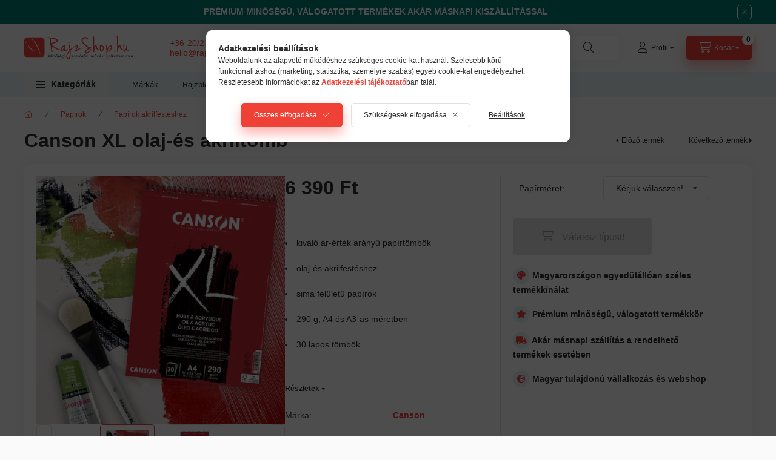

--- FILE ---
content_type: text/html; charset=UTF-8
request_url: https://rajzshop.hu/termek/canson-xl-olaj-es-akriltomb/
body_size: 36727
content:
<!DOCTYPE html>
<html lang="hu">
    <head>
        <meta charset="utf-8">
<meta name="description" content="A Canson XL olaj-és akrilpapír egy kiváló minőségű, strapabíró papír, amelyet kifejezetten olaj és akril technikákhoz fejlesztettek ki., RajzShop.hu">
<meta name="robots" content="index, follow">
<meta http-equiv="X-UA-Compatible" content="IE=Edge">
<meta property="og:site_name" content="RajzShop.hu" />
<meta property="og:title" content="Canson XL olaj-és akriltömb - RajzShop.hu">
<meta property="og:description" content="A Canson XL olaj-és akrilpapír egy kiváló minőségű, strapabíró papír, amelyet kifejezetten olaj és akril technikákhoz fejlesztettek ki., RajzShop.hu">
<meta property="og:type" content="product">
<meta property="og:url" content="https://rajzshop.hu/termek/canson-xl-olaj-es-akriltomb/">
<meta property="og:image" content="https://rajzshop.hu/img/61419/FNTM-57942/FNTM-57942.webp">
<meta name="dc.title" content="Canson XL olaj-és akriltömb - RajzShop.hu">
<meta name="dc.description" content="A Canson XL olaj-és akrilpapír egy kiváló minőségű, strapabíró papír, amelyet kifejezetten olaj és akril technikákhoz fejlesztettek ki., RajzShop.hu">
<meta name="dc.publisher" content="RajzShop.hu">
<meta name="dc.language" content="hu">
<meta name="mobile-web-app-capable" content="yes">
<meta name="apple-mobile-web-app-capable" content="yes">
<meta name="MobileOptimized" content="320">
<meta name="HandheldFriendly" content="true">

<title>Canson XL olaj-és akriltömb - RajzShop.hu</title>


<script>
var service_type="shop";
var shop_url_main="https://rajzshop.hu";
var actual_lang="hu";
var money_len="0";
var money_thousend=" ";
var money_dec=",";
var shop_id=61419;
var unas_design_url="https:"+"/"+"/"+"rajzshop.hu"+"/"+"!common_design"+"/"+"custom"+"/"+"rajzshop.unas.hu"+"/";
var unas_design_code='0';
var unas_base_design_code='2400';
var unas_design_ver=4;
var unas_design_subver=1;
var unas_shop_url='https://rajzshop.hu';
var responsive="yes";
var config_plus=new Array();
config_plus['product_tooltip']=1;
config_plus['cart_fly_id']="cart-box__fly-to-desktop";
config_plus['cart_redirect']=2;
config_plus['cart_refresh_force']="1";
config_plus['money_type']='Ft';
config_plus['money_type_display']='Ft';
config_plus['accessible_design']=true;
var lang_text=new Array();

var UNAS = UNAS || {};
UNAS.shop={"base_url":'https://rajzshop.hu',"domain":'rajzshop.hu',"username":'rajzshop.unas.hu',"id":61419,"lang":'hu',"currency_type":'Ft',"currency_code":'HUF',"currency_rate":'1',"currency_length":0,"base_currency_length":0,"canonical_url":'https://rajzshop.hu/termek/canson-xl-olaj-es-akriltomb/'};
UNAS.design={"code":'0',"page":'product_details'};
UNAS.api_auth="dbbc41c9127c858d3e82fb217b62e8d5";
UNAS.customer={"email":'',"id":0,"group_id":0,"without_registration":0};
UNAS.shop["category_id"]="538479";
UNAS.shop["sku"]="FNTM-57942";
UNAS.shop["product_id"]="1195419980";
UNAS.shop["only_private_customer_can_purchase"] = false;
 

UNAS.text = {
    "button_overlay_close": `Bezár`,
    "popup_window": `Felugró ablak`,
    "list": `lista`,
    "updating_in_progress": `frissítés folyamatban`,
    "updated": `frissítve`,
    "is_opened": `megnyitva`,
    "is_closed": `bezárva`,
    "deleted": `törölve`,
    "consent_granted": `hozzájárulás megadva`,
    "consent_rejected": `hozzájárulás elutasítva`,
    "field_is_incorrect": `mező hibás`,
    "error_title": `Hiba!`,
    "product_variants": `termék változatok`,
    "product_added_to_cart": `A termék a kosárba került`,
    "product_added_to_cart_with_qty_problem": `A termékből csak [qty_added_to_cart] [qty_unit] került kosárba`,
    "product_removed_from_cart": `A termék törölve a kosárból`,
    "reg_title_name": `Név`,
    "reg_title_company_name": `Cégnév`,
    "number_of_items_in_cart": `Kosárban lévő tételek száma`,
    "cart_is_empty": `A kosár üres`,
    "cart_updated": `A kosár frissült`
};









window.lazySizesConfig=window.lazySizesConfig || {};
window.lazySizesConfig.loadMode=1;
window.lazySizesConfig.loadHidden=false;

window.dataLayer = window.dataLayer || [];
function gtag(){dataLayer.push(arguments)};
gtag('js', new Date());
</script>

<script src="https://rajzshop.hu/!common_packages/jquery/jquery-3.2.1.js?mod_time=1759314983"></script>
<script src="https://rajzshop.hu/!common_packages/jquery/plugins/migrate/migrate.js?mod_time=1759314984"></script>
<script src="https://rajzshop.hu/!common_packages/jquery/plugins/tippy/popper-2.4.4.min.js?mod_time=1759314984"></script>
<script src="https://rajzshop.hu/!common_packages/jquery/plugins/tippy/tippy-bundle.umd.min.js?mod_time=1759314984"></script>
<script src="https://rajzshop.hu/!common_packages/jquery/plugins/tools/overlay/overlay.js?mod_time=1759314984"></script>
<script src="https://rajzshop.hu/!common_packages/jquery/plugins/tools/toolbox/toolbox.expose.js?mod_time=1759314984"></script>
<script src="https://rajzshop.hu/!common_packages/jquery/plugins/lazysizes/lazysizes.min.js?mod_time=1759314984"></script>
<script src="https://rajzshop.hu/!common_packages/jquery/plugins/lazysizes/plugins/bgset/ls.bgset.min.js?mod_time=1759314984"></script>
<script src="https://rajzshop.hu/!common_packages/jquery/own/shop_common/exploded/common.js?mod_time=1764831093"></script>
<script src="https://rajzshop.hu/!common_packages/jquery/own/shop_common/exploded/common_overlay.js?mod_time=1759314983"></script>
<script src="https://rajzshop.hu/!common_packages/jquery/own/shop_common/exploded/common_shop_popup.js?mod_time=1759314983"></script>
<script src="https://rajzshop.hu/!common_packages/jquery/own/shop_common/exploded/function_accessibility_focus.js?mod_time=1759314983"></script>
<script src="https://rajzshop.hu/!common_packages/jquery/own/shop_common/exploded/page_product_details.js?mod_time=1759314983"></script>
<script src="https://rajzshop.hu/!common_packages/jquery/own/shop_common/exploded/function_recommend.js?mod_time=1759314983"></script>
<script src="https://rajzshop.hu/!common_packages/jquery/own/shop_common/exploded/function_product_subscription.js?mod_time=1759314983"></script>
<script src="https://rajzshop.hu/!common_packages/jquery/own/shop_common/exploded/function_accessibility_status.js?mod_time=1764233415"></script>
<script src="https://rajzshop.hu/!common_packages/jquery/plugins/hoverintent/hoverintent.js?mod_time=1759314984"></script>
<script src="https://rajzshop.hu/!common_packages/jquery/own/shop_tooltip/shop_tooltip.js?mod_time=1759314983"></script>
<script src="https://rajzshop.hu/!common_design/base/002400/main.js?mod_time=1764233415"></script>
<script src="https://rajzshop.hu/!common_packages/jquery/plugins/flickity/v3/flickity.pkgd.min.js?mod_time=1759314984"></script>
<script src="https://rajzshop.hu/!common_packages/jquery/plugins/toastr/toastr.min.js?mod_time=1759314984"></script>
<script src="https://rajzshop.hu/!common_packages/jquery/plugins/flickity/v3/as-nav-for.js?mod_time=1759314984"></script>
<script src="https://rajzshop.hu/!common_packages/jquery/plugins/flickity/v3/flickity-sync.js?mod_time=1759314984"></script>
<script src="https://rajzshop.hu/!common_packages/jquery/plugins/photoswipe/photoswipe.min.js?mod_time=1759314984"></script>
<script src="https://rajzshop.hu/!common_packages/jquery/plugins/photoswipe/photoswipe-ui-default.min.js?mod_time=1759314984"></script>

<link href="https://rajzshop.hu/temp/shop_61419_abcf818b191460aa447cd204a5725bdf.css?mod_time=1769087642" rel="stylesheet" type="text/css">

<link href="https://rajzshop.hu/termek/canson-xl-olaj-es-akriltomb/" rel="canonical">
<link rel="apple-touch-icon" href="https://rajzshop.hu/shop_ordered/61419/pic/72x72.png?_gl=1*1dbxejj*_ga*ODAwNzQ1MTQwLjE3MzYxNTMw" sizes="72x72">
<link rel="apple-touch-icon" href="https://rajzshop.hu/shop_ordered/61419/pic/114x114.png" sizes="114x114">
<link rel="apple-touch-icon" href="https://rajzshop.hu/shop_ordered/61419/pic/152x152.png?_gl=1*1dbxejj*_ga*ODAwNzQ1MTQwLjE3MzYxNT" sizes="152x152">
<link rel="apple-touch-icon" href="https://rajzshop.hu/shop_ordered/61419/pic/180x180.png?_gl=1*1dbxejj*_ga*ODAwNzQ1MTQwLjE3MzYxNT" sizes="180x180">
<link rel="apple-touch-icon" href="https://rajzshop.hu/shop_ordered/61419/pic/apple-icon.png?_gl=1*gaffmb*_ga*ODAwNzQ1MTQwLjE3MzYx">
<link id="favicon-16x16" rel="icon" type="image/png" href="https://rajzshop.hu/shop_ordered/61419/pic/16x16.png?_gl=1*z9f1af*_ga*ODAwNzQ1MTQwLjE3MzYxNTMwM" sizes="16x16">
<link id="favicon-32x32" rel="icon" type="image/png" href="https://rajzshop.hu/shop_ordered/61419/pic/32x32.png?_gl=1*17vy5mp*_ga*ODAwNzQ1MTQwLjE3MzYxNTMw" sizes="32x32">
<link id="favicon-96x96" rel="icon" type="image/png" href="https://rajzshop.hu/shop_ordered/61419/pic/96x96.png?_gl=1*1dbxejj*_ga*ODAwNzQ1MTQwLjE3MzYxNTMw" sizes="96x96">
<link id="favicon-192x192" rel="icon" type="image/png" href="https://rajzshop.hu/shop_ordered/61419/pic/192x192.png?_gl=1*1dbxejj*_ga*ODAwNzQ1MTQwLjE3MzYxNT" sizes="192x192">
<link href="https://rajzshop.hu/shop_ordered/61419/design_pic/favicon.ico" rel="shortcut icon">
<script>
        var google_consent=1;
    
        gtag('consent', 'default', {
           'ad_storage': 'denied',
           'ad_user_data': 'denied',
           'ad_personalization': 'denied',
           'analytics_storage': 'denied',
           'functionality_storage': 'denied',
           'personalization_storage': 'denied',
           'security_storage': 'granted'
        });

    
        gtag('consent', 'update', {
           'ad_storage': 'denied',
           'ad_user_data': 'denied',
           'ad_personalization': 'denied',
           'analytics_storage': 'denied',
           'functionality_storage': 'denied',
           'personalization_storage': 'denied',
           'security_storage': 'granted'
        });

        </script>
    <script async src="https://www.googletagmanager.com/gtag/js?id=G-LHBDZRYZGK"></script>    <script>
    gtag('config', 'G-LHBDZRYZGK');

        </script>
        <script>
    var google_analytics=1;

                gtag('event', 'view_item', {
              "currency": "HUF",
              "value": '6390',
              "items": [
                  {
                      "item_id": "FNTM-57942",
                      "item_name": "Canson XL olaj-és akriltömb",
                      "item_category": "Papírok/Papírok akrilfestéshez",
                      "price": '6390'
                  }
              ],
              'non_interaction': true
            });
               </script>
           <script>
        gtag('config', 'AW-1005220920',{'allow_enhanced_conversions':true});
                </script>
            <script>
        var google_ads=1;

                gtag('event','remarketing', {
            'ecomm_pagetype': 'product',
            'ecomm_prodid': ["FNTM-57942"],
            'ecomm_totalvalue': 6390        });
            </script>
        <!-- Google Tag Manager -->
    <script>(function(w,d,s,l,i){w[l]=w[l]||[];w[l].push({'gtm.start':
            new Date().getTime(),event:'gtm.js'});var f=d.getElementsByTagName(s)[0],
            j=d.createElement(s),dl=l!='dataLayer'?'&l='+l:'';j.async=true;j.src=
            'https://www.googletagmanager.com/gtm.js?id='+i+dl;f.parentNode.insertBefore(j,f);
        })(window,document,'script','dataLayer','GTM-W7JMSNFK');</script>
    <!-- End Google Tag Manager -->

    
    <script>
    var facebook_pixel=1;
    /* <![CDATA[ */
        !function(f,b,e,v,n,t,s){if(f.fbq)return;n=f.fbq=function(){n.callMethod?
            n.callMethod.apply(n,arguments):n.queue.push(arguments)};if(!f._fbq)f._fbq=n;
            n.push=n;n.loaded=!0;n.version='2.0';n.queue=[];t=b.createElement(e);t.async=!0;
            t.src=v;s=b.getElementsByTagName(e)[0];s.parentNode.insertBefore(t,s)}(window,
                document,'script','//connect.facebook.net/en_US/fbevents.js');

        fbq('init', '1618104575720315');
                fbq('track', 'PageView', {}, {eventID:'PageView.aXJadR6E8hrmhhl7eH-55AAAf-s'});
        
        fbq('track', 'ViewContent', {
            content_name: 'Canson XL olaj-és akriltömb',
            content_category: 'Papírok > Papírok akrilfestéshez',
            content_ids: ['FNTM-57942'],
            contents: [{'id': 'FNTM-57942', 'quantity': '1'}],
            content_type: 'product',
            value: 6390,
            currency: 'HUF'
        }, {eventID:'ViewContent.aXJadR6E8hrmhhl7eH-55AAAf-s'});

        
        $(document).ready(function() {
            $(document).on("addToCart", function(event, product_array){
                facebook_event('AddToCart',{
					content_name: product_array.name,
					content_category: product_array.category,
					content_ids: [product_array.sku],
					contents: [{'id': product_array.sku, 'quantity': product_array.qty}],
					content_type: 'product',
					value: product_array.price,
					currency: 'HUF'
				}, {eventID:'AddToCart.' + product_array.event_id});
            });

            $(document).on("addToFavourites", function(event, product_array){
                facebook_event('AddToWishlist', {
                    content_ids: [product_array.sku],
                    content_type: 'product'
                }, {eventID:'AddToFavourites.' + product_array.event_id});
            });
        });

    /* ]]> */
    </script>
<script>
    (function(){
        mktr_key = "BTRAJXAZ";
        var mktr = document.createElement("script"); mktr.async = true; mktr.src = "https://t.themarketer.com/t/j/" + mktr_key;
        var s = document.getElementsByTagName("script")[0]; s.parentNode.insertBefore(mktr,s);})();
    window.dataLayer = window.dataLayer || [];
</script>
<!-- themarketer_com - when product page is viewed -->
<script>
    dataLayer.push({
        event: "__sm__view_product",
        "product_id": "1195419980"
    });
</script>
<!-- themarketer_com - when product is added to the cart -->
<script>
    $(document).on("addToCart", function(event, product_array){
        var act_full_variant_name="";
        if(product_array["variant_list1"]!=undefined){
            act_full_variant_name=product_array["variant_list1"];
        }
        if(product_array["variant_list2"]!=undefined){
            if(act_full_variant_name!="") act_full_variant_name+="-";
            act_full_variant_name+=product_array["variant_list2"];
        }
        if(product_array["variant_list3"]!=undefined){
            if(act_full_variant_name!="") act_full_variant_name+="-";
            act_full_variant_name+=product_array["variant_list3"];
        }
        if(act_full_variant_name==""){
            dataLayer.push({
                event: "__sm__add_to_cart",
                "product_id": product_array["master_key"],
                "quantity": product_array["qty"],
                "variation": false
            });
        } else {
            dataLayer.push({
                event: "__sm__add_to_cart",
                "product_id": product_array["master_key"],
                "quantity": product_array["qty"],
                "variation": {
                    "id": product_array["sku"],
                    "sku": product_array["sku"]
                }
            });
        }
    });
</script>
<!-- themarketer_com - when product is removed from the cart -->
<script>
  $(document).on("removeFromCart", function(event, data){
     var act_full_variant_name="";
     if (data.variant_1_value != ""){
        act_full_variant_name=data.variant_1_value;
     }
     if (data.variant_2_value != ""){
        act_full_variant_name=data.variant_2_value;
     }
     if (data.variant_3_value != ""){
        act_full_variant_name=data.variant_3_value;
     }
    if(act_full_variant_name==""){
        dataLayer.push({
            event: "__sm__remove_from_cart",
            "product_id": data.master_key,
            "quantity": data.qty,
            "variation": false
        });
    } else {
        dataLayer.push({
            event: "__sm__remove_from_cart",
            "product_id": data.master_key,
            "quantity": data.qty,
            "variation": {
                "id": data.master_key,
                "sku": data.sku
            }
        });
    }
  });
</script>
<!-- themarketer_com - when product is added to wishlist -->
<script>
    $(document).on("addToFavourites", function(event, product_array){
        var act_full_variant_name="";
        if(product_array["variant_list1"]!=undefined){
            act_full_variant_name=product_array["variant_list1"];
        }
        if(product_array["variant_list2"]!=undefined){
            if(act_full_variant_name!="") act_full_variant_name+="-";
            act_full_variant_name+=product_array["variant_list2"];
        }
        if(product_array["variant_list3"]!=undefined){
            if(act_full_variant_name!="") act_full_variant_name+="-";
            act_full_variant_name+=product_array["variant_list3"];
        }
        if(act_full_variant_name==""){
            dataLayer.push({
                event: "__sm__add_to_wishlist",
                "product_id": product_array["master_key"],
                "variation": false
            });
        } else {
            dataLayer.push({
                event: "__sm__add_to_wishlist",
                "product_id": product_array["master_key"],
                "variation": {
                    id: product_array["master_key"],
                    sku: product_array["sku"]
                }
            });
        }
    });
</script>
<!-- themarketer_com - when product is added to wishlist -->
<script>
    $(document).on("removeFromFavourites", function(event, product_array){
        var act_full_variant_name="";
        if(product_array["variant_list1"]!=undefined){
            act_full_variant_name=product_array["variant_list1"];
        }
        if(product_array["variant_list2"]!=undefined){
            if(act_full_variant_name!="") act_full_variant_name+="-";
            act_full_variant_name+=product_array["variant_list2"];
        }
        if(product_array["variant_list3"]!=undefined){
            if(act_full_variant_name!="") act_full_variant_name+="-";
            act_full_variant_name+=product_array["variant_list3"];
        }
        if(act_full_variant_name==""){
            dataLayer.push({
                event: "__sm__remove_from_wishlist",
                "product_id": product_array["master_key"],
                "variation": false
            });
        } else {
            dataLayer.push({
                event: "__sm__remove_from_wishlist",
                "product_id": product_array["master_key"],
                "variation": {
                    id: product_array["master_key"],
                    sku: product_array["sku"]
                }
            });
        }
    });
</script>


<script src="https://onsite.optimonk.com/script.js?account=228580" async></script>


<script>

var txt0 = 'Keresés...';
var txt = 'Nem találja, amit keres?';
var txt2 = 'Használja keresőnket!';
var txt3 = 'Pébéo művészfestékek...';
var txt4 = 'Tintoretto ecsetek...';
var txt5 = 'Tombow ecsetfilcek...';

if ($(window).width() > 999) { 

$(document).ready(function(){
	if(sessionStorage.searchbar) {}
	else {
		setTimeout(function() {
			typeWriter0() ;
			$('#box_search_input2').addClass('pref-typing');
		}, 2000);
	}
	$( "#box_search_input2" ).click(function() {
		abort = true;
		$('#box_search_input2').attr('placeholder', "Keresés...");
		$('#box_search_input2').removeClass('pref-typing');
		sessionStorage.setItem("searchbar", "1");
	});
});

var i = 0;
var speed = 90;
var speed2 = 40;
var abort = false;

var j = txt0.length;

function typeWriter0() {
  if (abort) { return; }
  else if (j > 0) {
    $('#box_search_input2').attr('placeholder', $('#box_search_input2').attr('placeholder').slice(0,-1));
    j--;
    setTimeout(typeWriter0, speed2);
  }
 else { setTimeout(function() { window.j = txt.length; typeWriter(); }, 100); }
}

function typeWriter() {
  if (abort) { return; }
  else if (i < txt.length) {
    $('#box_search_input2').attr('placeholder', $('#box_search_input2').attr('placeholder') + txt.charAt(i));
    i++;
    setTimeout(typeWriter, speed);
  }
  else { setTimeout(function() { window.i = 0; typeWriter2(); }, 700); }
}

var j = txt.length;
function typeWriter2() {
  if (abort) { return; }
  else if (j > 0) {
    $('#box_search_input2').attr('placeholder', $('#box_search_input2').attr('placeholder').slice(0,-1));
    j--;
    setTimeout(typeWriter2, speed2);
  }
 else { setTimeout(function() { window.j = txt2.length; typeWriter3(); }, 700); }
}


function typeWriter3() {
  if (abort) { return; }
  else if (i < txt2.length) {
    $('#box_search_input2').attr('placeholder', $('#box_search_input2').attr('placeholder') + txt2.charAt(i));
    i++;
    setTimeout(typeWriter3, speed);
  }
  else { setTimeout(function() { window.i = 0; typeWriter4(); }, 1200); }
}

function typeWriter4() {
  if (abort) { return; }
  else if (j > 0) {
    $('#box_search_input2').attr('placeholder', $('#box_search_input2').attr('placeholder').slice(0,-1));
    j--;
    setTimeout(typeWriter4, speed2);
  }
 else { setTimeout(function() { window.j = txt3.length; typeWriter5(); }, 700); }
}

function typeWriter5() {
  if (abort) { return; }
  else if (i < txt3.length) {
    $('#box_search_input2').attr('placeholder', $('#box_search_input2').attr('placeholder') + txt3.charAt(i));
    i++;
    setTimeout(typeWriter5, speed);
  }
  else { setTimeout(function() { window.i = 0; typeWriter6(); }, 700); }
}

function typeWriter6() {
  if (abort) { return; }
  else if (j > 0) {
    $('#box_search_input2').attr('placeholder', $('#box_search_input2').attr('placeholder').slice(0,-1));
    j--;
    setTimeout(typeWriter6, speed2);
  }
 else { setTimeout(function() { window.j = txt4.length; typeWriter7(); }, 700); }
}

function typeWriter7() {
  if (abort) { return; }
  else   if (i < txt4.length) {
    $('#box_search_input2').attr('placeholder', $('#box_search_input2').attr('placeholder') + txt4.charAt(i));
    i++;
    setTimeout(typeWriter7, speed);
  }
  else { setTimeout(function() { window.i = 0; typeWriter8(); }, 700); }
}

function typeWriter8() {
  if (abort) { return; }
  else   if (j > 0) {
    $('#box_search_input2').attr('placeholder', $('#box_search_input2').attr('placeholder').slice(0,-1));
    j--;
    setTimeout(typeWriter8, speed2);
  }
 else { setTimeout(function() { window.j = txt5.length; typeWriter9(); }, 700); }
}

function typeWriter9() {
  if (abort) { return; }
  else   if (i < txt5.length) {
    $('#box_search_input2').attr('placeholder', $('#box_search_input2').attr('placeholder') + txt5.charAt(i));
    i++;
    setTimeout(typeWriter9, speed);
  }
  else { setTimeout(function() { window.i = 0; typeWriter10(); }, 700); }
}

function typeWriter10() {
  if (abort) { return; }
  else   if (j > 0) {
    $('#box_search_input2').attr('placeholder', $('#box_search_input2').attr('placeholder').slice(0,-1));
    j--;
    setTimeout(typeWriter10, speed2);
  }
 else { setTimeout(function() { window.j = txt.length; typeWriter0(); }, 700); }
}

}



document.addEventListener("DOMContentLoaded", function () {
    var targetElement = document.querySelector(".nav-tabs-accordion");
    
    if (targetElement) {
        var scriptTag = document.createElement("script");
        scriptTag.src = "https://cdn.trustindex.io/loader.js?5530b1543a070774c1162df0cd7";
        scriptTag.defer = true;
        scriptTag.async = true;
        
        // Új div létrehozása a script számára, hogy biztosan az után jelenjen meg
        var wrapper = document.createElement("div");
        wrapper.appendChild(scriptTag);
        
        // Beszúrás közvetlenül a cél elem után
        targetElement.parentNode.insertBefore(wrapper, targetElement.nextSibling);
    }
});



window.onload = function() {
    const benefits = [
        { text: "Magyarországon egyedülállóan széles termékkínálat", icon: "fas fas fa-palette" },
        { text: "Prémium minőségű, válogatott termékkör", icon: "fas fa-star" },
        { text: "Akár másnapi szállítás a rendelhető termékek esetében", icon: "fas fas fa-truck" },
        { text: "Magyar tulajdonú vállalkozás és webshop", icon: "fas fa-globe-europe" }
    ];

    const benefitsDiv = document.createElement('div');
    benefitsDiv.style.marginTop = "20px"; // Távolság az előző elem fölött
    benefitsDiv.style.marginBottom = "20px";

    benefits.forEach(benefit => {
        const p = document.createElement('p');
        p.style.fontWeight = "700";
        p.style.marginBottom = "15px";
        const iconElement = document.createElement('i');
        iconElement.className = benefit.icon;
        iconElement.style.color = "#EF4136";
        iconElement.style.background = "#E5F2F1";
        iconElement.style.borderRadius = "50%";
        iconElement.style.width = "28px";
        iconElement.style.height = "28px";
        iconElement.style.display = "inline-flex";
        iconElement.style.alignItems = "center";
        iconElement.style.justifyContent = "center";
        iconElement.style.padding = "0";
        p.innerHTML = `${iconElement.outerHTML} ${benefit.text}`;
        benefitsDiv.appendChild(p);
    });

    const cartElement = document.getElementById('artdet__cart');
    if (cartElement) {
        cartElement.parentNode.insertBefore(benefitsDiv, cartElement.nextSibling);
    } else {
        console.warn('Az "#artdet__cart" ID-jú elem nem található.');
    }
};


</script>


<link rel="stylesheet" href="https://cdnjs.cloudflare.com/ajax/libs/font-awesome/5.15.1/css/all.min.css">



<script>
  document.addEventListener("DOMContentLoaded", function () {
    const options = document.querySelectorAll('select option');
    options.forEach(function (option) {
      if (option.textContent.trim() === "N/A") {
        option.textContent = "Kérjük válasszon!";
      }
    });
  });
</script>



        <meta content="width=device-width, initial-scale=1.0" name="viewport" />
        <link rel="preconnect" href="https://fonts.gstatic.com">
        <link rel="preload" href="https://fonts.googleapis.com/css2?family=Inter:wght@400;700;900&display=swap" as="style" />
        <link rel="stylesheet" href="https://fonts.googleapis.com/css2?family=Inter:wght@400;700;900&display=swap" media="print" onload="this.media='all'">
        <noscript>
            <link rel="stylesheet" href="https://fonts.googleapis.com/css2?family=Inter:wght@400;700;900&display=swap" />
        </noscript>
        <link rel="preload" href="https://rajzshop.hu/!common_design/own/fonts/2400/customicons/custom-icons.css" as="style">
        <link rel="stylesheet" href="https://rajzshop.hu/!common_design/own/fonts/2400/customicons/custom-icons.css" media="print" onload="this.media='all'">
        <noscript>
            <link rel="stylesheet" href="https://rajzshop.hu/!common_design/own/fonts/2400/customicons/custom-icons.css" />
        </noscript>
        
        
        
        
        

        
        
        
                
        
        
        
        
        
        
        
        
        
                
        
    </head>


                
                
    
    
    
    
    
    
    
    
    
    
                     
    
    
    
    
    <body class='design_ver4 design_subver1' id="ud_shop_artdet">
    
        <!-- Google Tag Manager (noscript) -->
    <noscript><iframe src="https://www.googletagmanager.com/ns.html?id=GTM-W7JMSNFK"
                      height="0" width="0" style="display:none;visibility:hidden"></iframe></noscript>
    <!-- End Google Tag Manager (noscript) -->
    <div id="image_to_cart" style="display:none; position:absolute; z-index:100000;"></div>
<div class="overlay_common overlay_warning" id="overlay_cart_add"></div>
<script>$(document).ready(function(){ overlay_init("cart_add",{"onBeforeLoad":false}); });</script>
<div class="overlay_common overlay_ok" id="overlay_cart_add_ok"></div>
<script>$(document).ready(function(){ overlay_init("cart_add_ok",[]); });</script>
<div id="overlay_login_outer"></div>	
	<script>
	$(document).ready(function(){
	    var login_redir_init="";

		$("#overlay_login_outer").overlay({
			onBeforeLoad: function() {
                var login_redir_temp=login_redir_init;
                if (login_redir_act!="") {
                    login_redir_temp=login_redir_act;
                    login_redir_act="";
                }

									$.ajax({
						type: "GET",
						async: true,
						url: "https://rajzshop.hu/shop_ajax/ajax_popup_login.php",
						data: {
							shop_id:"61419",
							lang_master:"hu",
                            login_redir:login_redir_temp,
							explicit:"ok",
							get_ajax:"1"
						},
						success: function(data){
							$("#overlay_login_outer").html(data);
							if (unas_design_ver >= 5) $("#overlay_login_outer").modal('show');
							$('#overlay_login1 input[name=shop_pass_login]').keypress(function(e) {
								var code = e.keyCode ? e.keyCode : e.which;
								if(code.toString() == 13) {		
									document.form_login_overlay.submit();		
								}	
							});	
						}
					});
								},
			top: 50,
			mask: {
	color: "#000000",
	loadSpeed: 200,
	maskId: "exposeMaskOverlay",
	opacity: 0.7
},
			closeOnClick: (config_plus['overlay_close_on_click_forced'] === 1),
			onClose: function(event, overlayIndex) {
				$("#login_redir").val("");
			},
			load: false
		});
		
			});
	function overlay_login() {
		$(document).ready(function(){
			$("#overlay_login_outer").overlay().load();
		});
	}
	function overlay_login_remind() {
        if (unas_design_ver >= 5) {
            $("#overlay_remind").overlay().load();
        } else {
            $(document).ready(function () {
                $("#overlay_login_outer").overlay().close();
                setTimeout('$("#overlay_remind").overlay().load();', 250);
            });
        }
	}

    var login_redir_act="";
    function overlay_login_redir(redir) {
        login_redir_act=redir;
        $("#overlay_login_outer").overlay().load();
    }
	</script>  
	<div class="overlay_common overlay_info" id="overlay_remind"></div>
<script>$(document).ready(function(){ overlay_init("remind",[]); });</script>

	<script>
    	function overlay_login_error_remind() {
		$(document).ready(function(){
			load_login=0;
			$("#overlay_error").overlay().close();
			setTimeout('$("#overlay_remind").overlay().load();', 250);	
		});
	}
	</script>  
	<div class="overlay_common overlay_info" id="overlay_newsletter"></div>
<script>$(document).ready(function(){ overlay_init("newsletter",[]); });</script>

<script>
function overlay_newsletter() {
    $(document).ready(function(){
        $("#overlay_newsletter").overlay().load();
    });
}
</script>
<div class="overlay_common overlay_info" id="overlay_product_subscription"></div>
<script>$(document).ready(function(){ overlay_init("product_subscription",[]); });</script>
<div class="overlay_common overlay_error" id="overlay_script"></div>
<script>$(document).ready(function(){ overlay_init("script",[]); });</script>
<style> .grecaptcha-badge { display: none !important; } </style>     <script>
    $(document).ready(function() {
        $.ajax({
            type: "GET",
            url: "https://rajzshop.hu/shop_ajax/ajax_stat.php",
            data: {master_shop_id:"61419",get_ajax:"1"}
        });
    });
    </script>
    
<script>

$(function () {
	if (window.location.href.indexOf('shop_reg.php?no_reg=1') > -1 || window.location.href.indexOf('shop_order_mods.php') > -1 || window.location.href.indexOf('shop_order_control.php') > -1) {
		$('.footer,.partners,.header__left,.header__right,.navbar,.footer__navigation,.nanobar,.header_nanobar,#box_last_content,.newsletter_text,.footer_text,#cart-box__fly-to-desktop,.global_marketing,.search-box__dropdown').remove();
		$('.footer_rendeles').removeClass('d-none');
	};
});

</script>


    
    <div id="container" class="page_shop_artdet_FNTM_57942 readmore-v2
js-ajax-filter-box-checking filter-not-exists filter-box-in-sidebar nav-position-top header-will-fixed fixed-cart-on-artdet">
                        <div class="js-element nanobar js-nanobar" data-element-name="header_text_section_1" role="region" aria-label="nanobar">
        <div class="container">
            <div class="header_text_section_1 nanobar__inner">
                                    <p style="text-align: center;"><strong>PRÉMIUM MINŐSÉGŰ, VÁLOGATOTT TERMÉKEK AKÁR MÁSNAPI KISZÁLLÍTÁSSAL</strong><strong></strong><strong></strong></p>
                                <button type="button" class="btn btn-close nanobar__btn-close" onclick="closeNanobar(this,'header_text_section_1_hide','session','--nanobar-height');" aria-label="Bezár" title="Bezár"></button>
            </div>
        </div>
    </div>
    <script>
        window.addEventListener("DOMContentLoaded", function() {
            root.style.setProperty('--nanobar-height', getHeight($(".js-nanobar")) + "px");
        });
    </script>
    
                <nav id="nav--mobile-top" class="nav header nav--mobile nav--top d-sm-none js-header js-header-fixed">
            <div class="header-inner js-header-inner w-100">
                <div class="d-flex justify-content-center d-sm-none">
                                        <button type="button" class="hamburger-box__dropdown-btn-mobile burger btn dropdown__btn" id="hamburger-box__dropdown-btn" aria-label="hamburger button" data-btn-for="#hamburger-box__dropdown">
                        <span class="burger__lines">
                            <span class="burger__line"></span>
                            <span class="burger__line"></span>
                            <span class="burger__line"></span>
                        </span>
                        <span class="dropdown__btn-text">
                            Kategóriák
                        </span>
                    </button>
                                        <button class="search-box__dropdown-btn btn dropdown__btn" aria-label="search button" type="button" data-btn-for="#search-box__dropdown">
                        <span class="search-box__dropdown-btn-icon dropdown__btn-icon icon--search"></span>
                    </button>

                    

                    

                    
                            <button class="profile__dropdown-btn js-profile-btn btn dropdown__btn" id="profile__dropdown-btn" type="button"
            data-orders="https://rajzshop.hu/shop_order_track.php" data-btn-for="#profile__dropdown"
            aria-label="Profil" aria-haspopup="dialog" aria-expanded="false" aria-controls="profile__dropdown"
    >
        <span class="profile__dropdown-btn-icon dropdown__btn-icon icon--user"></span>
        <span class="profile__text dropdown__btn-text">Profil</span>
            </button>
    
    
                    <button class="cart-box__dropdown-btn btn dropdown__btn js-cart-box-loaded-by-ajax" aria-label="cart button" type="button" data-btn-for="#cart-box__dropdown">
                        <span class="cart-box__dropdown-btn-icon dropdown__btn-icon icon--cart"></span>
                        <span class="cart-box__text dropdown__btn-text">Kosár</span>
                                    <span id="box_cart_content" class="cart-box">                <span class="bubble cart-box__bubble">0</span>
            </span>
    
                    </button>
                </div>
            </div>
        </nav>
                        <header class="header header--mobile py-3 px-4 d-flex justify-content-center d-sm-none position-relative has-tel">
                <div id="header_logo_img" class="js-element header_logo logo" data-element-name="header_logo">
        <div class="header_logo-img-container">
            <div class="header_logo-img-wrapper">
                                                <a class="has-img" href="https://rajzshop.hu/">                    <picture>
                                                <source srcset="https://rajzshop.hu/!common_design/custom/rajzshop.unas.hu/element/layout_hu_header_logo-400x120_1_default.png?time=1742197370 1x, https://rajzshop.hu/!common_design/custom/rajzshop.unas.hu/element/layout_hu_header_logo-400x120_1_default_retina.png?time=1742197370 2x" />
                        <img                              width="180" height="40"
                                                          src="https://rajzshop.hu/!common_design/custom/rajzshop.unas.hu/element/layout_hu_header_logo-400x120_1_default.png?time=1742197370"                             
                             alt="Rajzshop logó                        "/>
                    </picture>
                    </a>                                        </div>
        </div>
    </div>

                        <div class="js-element header_text_section_2 d-sm-none" data-element-name="header_text_section_2">
            <div class="header_text_section_2-slide slide-1"><p><a href="tel:+36-20/233-3313" target="_blank" rel="noopener">+36-20/233-3313</a><br /><a href="mailto:hello@rajzshop.hu" target="_blank" rel="noopener">hello@rajzshop.hu</a></p></div>
    </div>

        
        </header>
        <header id="header--desktop" class="header header--desktop d-none d-sm-block js-header js-header-fixed">
            <div class="header-inner js-header-inner">
                <div class="header__top">
                    <div class="container">
                        <div class="header__top-inner">
                            <div class="row no-gutters gutters-md-10 justify-content-center align-items-center">
                                <div class="header__top-left col col-xl-auto">
                                    <div class="header__left-inner d-flex align-items-center">
                                                                                <div class="nav-link--products-placeholder-on-fixed-header burger btn">
                                            <span class="burger__lines">
                                                <span class="burger__line"></span>
                                                <span class="burger__line"></span>
                                                <span class="burger__line"></span>
                                            </span>
                                            <span class="burger__text dropdown__btn-text">
                                                Kategóriák
                                            </span>
                                        </div>
                                        <button type="button" class="hamburger-box__dropdown-btn burger btn dropdown__btn d-lg-none" id="hamburger-box__dropdown-btn2" aria-label="hamburger button" data-btn-for="#hamburger-box__dropdown">
                                            <span class="burger__lines">
                                              <span class="burger__line"></span>
                                              <span class="burger__line"></span>
                                              <span class="burger__line"></span>
                                            </span>
                                            <span class="burger__text dropdown__btn-text">
                                              Kategóriák
                                            </span>
                                        </button>
                                                                                    <div id="header_logo_img" class="js-element header_logo logo" data-element-name="header_logo">
        <div class="header_logo-img-container">
            <div class="header_logo-img-wrapper">
                                                <a class="has-img" href="https://rajzshop.hu/">                    <picture>
                                                <source srcset="https://rajzshop.hu/!common_design/custom/rajzshop.unas.hu/element/layout_hu_header_logo-400x120_1_default.png?time=1742197370 1x, https://rajzshop.hu/!common_design/custom/rajzshop.unas.hu/element/layout_hu_header_logo-400x120_1_default_retina.png?time=1742197370 2x" />
                        <img                              width="180" height="40"
                                                          src="https://rajzshop.hu/!common_design/custom/rajzshop.unas.hu/element/layout_hu_header_logo-400x120_1_default.png?time=1742197370"                             
                             alt="Rajzshop logó                        "/>
                    </picture>
                    </a>                                        </div>
        </div>
    </div>

                                        <div class="js-element header_text_section_2" data-element-name="header_text_section_2">
            <div class="header_text_section_2-slide slide-1"><p><a href="tel:+36-20/233-3313" target="_blank" rel="noopener">+36-20/233-3313</a><br /><a href="mailto:hello@rajzshop.hu" target="_blank" rel="noopener">hello@rajzshop.hu</a></p></div>
    </div>

                                    </div>
                                </div>
                                <div class="header__top-right col-auto col-xl d-flex justify-content-end align-items-center">
                                    <button class="search-box__dropdown-btn btn dropdown__btn d-xl-none" id="#search-box__dropdown-btn2" aria-label="search button" type="button" data-btn-for="#search-box__dropdown2">
                                        <span class="search-box__dropdown-btn-icon dropdown__btn-icon icon--search"></span>
                                        <span class="search-box__text dropdown__btn-text">Keresés</span>
                                    </button>
                                    <div class="search-box__dropdown dropdown__content dropdown__content-till-lg" id="search-box__dropdown2" data-content-for="#search-box__dropdown-btn2" data-content-direction="full">
                                        <span class="dropdown__caret"></span>
                                        <button class="dropdown__btn-close search-box__dropdown__btn-close btn-close" type="button" title="bezár" aria-label="bezár"></button>
                                        <div class="dropdown__content-inner search-box__inner position-relative js-search browser-is-chrome search-smart-enabled"
     id="box_search_content2">
    <form name="form_include_search2" id="form_include_search2" action="https://rajzshop.hu/shop_search.php" method="get">
    <div class="search-box__form-inner d-flex flex-column">
        <div class="form-group box-search-group mb-0 js-search-smart-insert-after-here">
            <input data-stay-visible-breakpoint="1280" id="box_search_input2" class="search-box__input ac_input js-search-input form-control"
                   name="search" pattern=".{3,100}" aria-label="Keresés" title="Hosszabb kereső kifejezést írjon be!"
                   placeholder="Keresés" type="search" maxlength="100" autocomplete="off" required                   role="combobox" aria-autocomplete="list" aria-expanded="false"
                                      aria-controls="search-smart-suggestions search-smart-actual-query search-smart-categories search-smart-contents search-smart-products"
                               >
            <div class="search-box__search-btn-outer input-group-append" title="Keresés">
                <button class="btn search-box__search-btn" aria-label="Keresés">
                    <span class="search-box__search-btn-icon icon--search"></span>
                </button>
            </div>
            <div class="search__loading">
                <div class="loading-spinner--small"></div>
            </div>
        </div>
        <div class="ac_results2">
            <span class="ac_result__caret"></span>
        </div>
    </div>
    </form>
</div>

                                    </div>
                                                                                <button class="profile__dropdown-btn js-profile-btn btn dropdown__btn" id="profile__dropdown-btn" type="button"
            data-orders="https://rajzshop.hu/shop_order_track.php" data-btn-for="#profile__dropdown"
            aria-label="Profil" aria-haspopup="dialog" aria-expanded="false" aria-controls="profile__dropdown"
    >
        <span class="profile__dropdown-btn-icon dropdown__btn-icon icon--user"></span>
        <span class="profile__text dropdown__btn-text">Profil</span>
            </button>
    
    
                                    <button id="cart-box__fly-to-desktop" class="cart-box__dropdown-btn btn dropdown__btn js-cart-box-loaded-by-ajax" aria-label="cart button" type="button" data-btn-for="#cart-box__dropdown">
                                        <span class="cart-box__dropdown-btn-icon dropdown__btn-icon icon--cart"></span>
                                        <span class="cart-box__text dropdown__btn-text">Kosár</span>
                                        <span class="bubble cart-box__bubble">-</span>
                                    </button>
                                </div>
                            </div>
                        </div>
                    </div>
                </div>
                                <div class="header__bottom">
                    <div class="container">
                        <nav class="navbar d-none d-lg-flex navbar-expand navbar-light align-items-stretch">
                                                        <ul id="nav--cat" class="nav nav--cat js-navbar-nav">
                                <li class="nav-item dropdown nav--main nav-item--products">
                                    <a class="nav-link nav-link--products burger d-lg-flex" href="#" onclick="event.preventDefault();" role="button" data-text="Kategóriák" data-toggle="dropdown" aria-expanded="false" aria-haspopup="true">
                                        <span class="burger__lines">
                                            <span class="burger__line"></span>
                                            <span class="burger__line"></span>
                                            <span class="burger__line"></span>
                                        </span>
                                        <span class="burger__text dropdown__btn-text">
                                            Kategóriák
                                        </span>
                                    </a>
                                    <div id="dropdown-cat" class="dropdown-menu d-none d-block clearfix dropdown--cat with-auto-breaking-megasubmenu dropdown--level-0">
                                                    <ul class="nav-list--0" aria-label="Kategóriák">
            <li id="nav-item-new" class="nav-item spec-item js-nav-item-new">
                        <a class="nav-link" href="https://rajzshop.hu/ujdonsagok"               aria-label="Újdonságok kategória"
                           >
                                            <span class="nav-link__text">
                    Újdonságok                </span>
            </a>
                    </li>
            <li id="nav-item-akcio" class="nav-item spec-item js-nav-item-akcio">
                        <a class="nav-link" href="https://rajzshop.hu/akcio"               aria-label="Akciók kategória"
                           >
                                            <span class="nav-link__text">
                    Akciók                </span>
            </a>
                    </li>
            <li id="nav-item-770069" class="nav-item dropdown js-nav-item-770069">
                        <a class="nav-link" href="https://rajzshop.hu/termek-kategoriak/karacsonyi-ajandekotletek/"               aria-label="Karácsonyi ajándékötletek kategória"
                data-toggle="dropdown" data-mouseover="handleSub('770069','https://rajzshop.hu/shop_ajax/ajax_box_cat.php?get_ajax=1&type=layout&change_lang=hu&level=1&key=770069&box_var_name=shop_cat&box_var_layout_cache=1&box_var_expand_cache=yes&box_var_expand_cache_name=desktop&box_var_layout_level0=0&box_var_layout_level1=1&box_var_layout=2&box_var_ajax=1&box_var_section=content&box_var_highlight=yes&box_var_type=expand&box_var_div=no');" aria-haspopup="true" aria-expanded="false"            >
                                            <span class="nav-link__text">
                    Karácsonyi ajándékötletek                </span>
            </a>
                        <div class="megasubmenu dropdown-menu">
                <div class="megasubmenu__sticky-content">
                    <div class="loading-spinner"></div>
                </div>
                            </div>
                    </li>
            <li id="nav-item-368784" class="nav-item js-nav-item-368784">
                        <a class="nav-link" href="https://rajzshop.hu/termek-kategoriak/akrilfestekek/"               aria-label="Akrilfestékek kategória"
                           >
                                            <span class="nav-link__text">
                    Akrilfestékek                </span>
            </a>
                    </li>
            <li id="nav-item-449300" class="nav-item dropdown js-nav-item-449300">
                        <a class="nav-link" href="https://rajzshop.hu/termek-kategoriak/akvarell-festekek/"               aria-label="Akvarell festékek kategória"
                data-toggle="dropdown" data-mouseover="handleSub('449300','https://rajzshop.hu/shop_ajax/ajax_box_cat.php?get_ajax=1&type=layout&change_lang=hu&level=1&key=449300&box_var_name=shop_cat&box_var_layout_cache=1&box_var_expand_cache=yes&box_var_expand_cache_name=desktop&box_var_layout_level0=0&box_var_layout_level1=1&box_var_layout=2&box_var_ajax=1&box_var_section=content&box_var_highlight=yes&box_var_type=expand&box_var_div=no');" aria-haspopup="true" aria-expanded="false"            >
                                            <span class="nav-link__text">
                    Akvarell festékek                </span>
            </a>
                        <div class="megasubmenu dropdown-menu">
                <div class="megasubmenu__sticky-content">
                    <div class="loading-spinner"></div>
                </div>
                            </div>
                    </li>
            <li id="nav-item-586149" class="nav-item js-nav-item-586149">
                        <a class="nav-link" href="https://rajzshop.hu/termek-kategoriak/akvarellkretak/"               aria-label="Akvarellkréták kategória"
                           >
                                            <span class="nav-link__text">
                    Akvarellkréták                </span>
            </a>
                    </li>
            <li id="nav-item-223701" class="nav-item js-nav-item-223701">
                        <a class="nav-link" href="https://rajzshop.hu/termek-kategoriak/art-print-ek/"               aria-label="Art print-ek kategória"
                           >
                                            <span class="nav-link__text">
                    Art print-ek                </span>
            </a>
                    </li>
            <li id="nav-item-868112" class="nav-item dropdown js-nav-item-868112">
                        <a class="nav-link" href="https://rajzshop.hu/termek-kategoriak/ceruzak/"               aria-label="Ceruzák kategória"
                data-toggle="dropdown" data-mouseover="handleSub('868112','https://rajzshop.hu/shop_ajax/ajax_box_cat.php?get_ajax=1&type=layout&change_lang=hu&level=1&key=868112&box_var_name=shop_cat&box_var_layout_cache=1&box_var_expand_cache=yes&box_var_expand_cache_name=desktop&box_var_layout_level0=0&box_var_layout_level1=1&box_var_layout=2&box_var_ajax=1&box_var_section=content&box_var_highlight=yes&box_var_type=expand&box_var_div=no');" aria-haspopup="true" aria-expanded="false"            >
                                            <span class="nav-link__text">
                    Ceruzák                </span>
            </a>
                        <div class="megasubmenu dropdown-menu">
                <div class="megasubmenu__sticky-content">
                    <div class="loading-spinner"></div>
                </div>
                            </div>
                    </li>
            <li id="nav-item-159798" class="nav-item dropdown js-nav-item-159798">
                        <a class="nav-link" href="https://rajzshop.hu/termek-kategoriak/ecsetek/"               aria-label="Ecsetek kategória"
                data-toggle="dropdown" data-mouseover="handleSub('159798','https://rajzshop.hu/shop_ajax/ajax_box_cat.php?get_ajax=1&type=layout&change_lang=hu&level=1&key=159798&box_var_name=shop_cat&box_var_layout_cache=1&box_var_expand_cache=yes&box_var_expand_cache_name=desktop&box_var_layout_level0=0&box_var_layout_level1=1&box_var_layout=2&box_var_ajax=1&box_var_section=content&box_var_highlight=yes&box_var_type=expand&box_var_div=no');" aria-haspopup="true" aria-expanded="false"            >
                                            <span class="nav-link__text">
                    Ecsetek                </span>
            </a>
                        <div class="megasubmenu dropdown-menu">
                <div class="megasubmenu__sticky-content">
                    <div class="loading-spinner"></div>
                </div>
                            </div>
                    </li>
            <li id="nav-item-439747" class="nav-item js-nav-item-439747">
                        <a class="nav-link" href="https://rajzshop.hu/termek-kategoriak/egyeb/"               aria-label="Egyéb kategória"
                           >
                                            <span class="nav-link__text">
                    Egyéb                </span>
            </a>
                    </li>
            <li id="nav-item-251076" class="nav-item js-nav-item-251076">
                        <a class="nav-link" href="https://rajzshop.hu/termek-kategoriak/felnott-szinezo-vasznak/"               aria-label="Felnőtt színező vásznak kategória"
                           >
                                            <span class="nav-link__text">
                    Felnőtt színező vásznak                </span>
            </a>
                    </li>
            <li id="nav-item-661310" class="nav-item js-nav-item-661310">
                        <a class="nav-link" href="https://rajzshop.hu/termek-kategoriak/festoallvanyok/"               aria-label="Festőállványok kategória"
                           >
                                            <span class="nav-link__text">
                    Festőállványok                </span>
            </a>
                    </li>
            <li id="nav-item-516088" class="nav-item dropdown js-nav-item-516088">
                        <a class="nav-link" href="https://rajzshop.hu/termek-kategoriak/festeszeti_kellekek/"               aria-label="Festőkellékek kategória"
                data-toggle="dropdown" data-mouseover="handleSub('516088','https://rajzshop.hu/shop_ajax/ajax_box_cat.php?get_ajax=1&type=layout&change_lang=hu&level=1&key=516088&box_var_name=shop_cat&box_var_layout_cache=1&box_var_expand_cache=yes&box_var_expand_cache_name=desktop&box_var_layout_level0=0&box_var_layout_level1=1&box_var_layout=2&box_var_ajax=1&box_var_section=content&box_var_highlight=yes&box_var_type=expand&box_var_div=no');" aria-haspopup="true" aria-expanded="false"            >
                                            <span class="nav-link__text">
                    Festőkellékek                </span>
            </a>
                        <div class="megasubmenu dropdown-menu">
                <div class="megasubmenu__sticky-content">
                    <div class="loading-spinner"></div>
                </div>
                            </div>
                    </li>
            <li id="nav-item-706130" class="nav-item js-nav-item-706130">
                        <a class="nav-link" href="https://rajzshop.hu/termek-kategoriak/gouache-festekek/"               aria-label="Gouache festékek kategória"
                           >
                                            <span class="nav-link__text">
                    Gouache festékek                </span>
            </a>
                    </li>
            <li id="nav-item-385863" class="nav-item js-nav-item-385863">
                        <a class="nav-link" href="https://rajzshop.hu/termek-kategoriak/gyerekeknek/"               aria-label="Gyerekeknek kategória"
                           >
                                            <span class="nav-link__text">
                    Gyerekeknek                </span>
            </a>
                    </li>
            <li id="nav-item-684372" class="nav-item dropdown js-nav-item-684372">
                        <a class="nav-link" href="https://rajzshop.hu/termek-kategoriak/hegyezok/"               aria-label="Hegyezők kategória"
                data-toggle="dropdown" data-mouseover="handleSub('684372','https://rajzshop.hu/shop_ajax/ajax_box_cat.php?get_ajax=1&type=layout&change_lang=hu&level=1&key=684372&box_var_name=shop_cat&box_var_layout_cache=1&box_var_expand_cache=yes&box_var_expand_cache_name=desktop&box_var_layout_level0=0&box_var_layout_level1=1&box_var_layout=2&box_var_ajax=1&box_var_section=content&box_var_highlight=yes&box_var_type=expand&box_var_div=no');" aria-haspopup="true" aria-expanded="false"            >
                                            <span class="nav-link__text">
                    Hegyezők                </span>
            </a>
                        <div class="megasubmenu dropdown-menu">
                <div class="megasubmenu__sticky-content">
                    <div class="loading-spinner"></div>
                </div>
                            </div>
                    </li>
            <li id="nav-item-467462" class="nav-item dropdown js-nav-item-467462">
                        <a class="nav-link" href="https://rajzshop.hu/termek-kategoriak/Hobbifestekek"               aria-label="Hobbifestékek kategória"
                data-toggle="dropdown" data-mouseover="handleSub('467462','https://rajzshop.hu/shop_ajax/ajax_box_cat.php?get_ajax=1&type=layout&change_lang=hu&level=1&key=467462&box_var_name=shop_cat&box_var_layout_cache=1&box_var_expand_cache=yes&box_var_expand_cache_name=desktop&box_var_layout_level0=0&box_var_layout_level1=1&box_var_layout=2&box_var_ajax=1&box_var_section=content&box_var_highlight=yes&box_var_type=expand&box_var_div=no');" aria-haspopup="true" aria-expanded="false"            >
                                            <span class="nav-link__text">
                    Hobbifestékek                </span>
            </a>
                        <div class="megasubmenu dropdown-menu">
                <div class="megasubmenu__sticky-content">
                    <div class="loading-spinner"></div>
                </div>
                            </div>
                    </li>
            <li id="nav-item-733548" class="nav-item dropdown js-nav-item-733548">
                        <a class="nav-link" href="https://rajzshop.hu/termek-kategoriak/iskolakezdesre-ajanljuk/"               aria-label="Iskolakezdésre ajánljuk kategória"
                data-toggle="dropdown" data-mouseover="handleSub('733548','https://rajzshop.hu/shop_ajax/ajax_box_cat.php?get_ajax=1&type=layout&change_lang=hu&level=1&key=733548&box_var_name=shop_cat&box_var_layout_cache=1&box_var_expand_cache=yes&box_var_expand_cache_name=desktop&box_var_layout_level0=0&box_var_layout_level1=1&box_var_layout=2&box_var_ajax=1&box_var_section=content&box_var_highlight=yes&box_var_type=expand&box_var_div=no');" aria-haspopup="true" aria-expanded="false"            >
                                            <span class="nav-link__text">
                    Iskolakezdésre ajánljuk                </span>
            </a>
                        <div class="megasubmenu dropdown-menu">
                <div class="megasubmenu__sticky-content">
                    <div class="loading-spinner"></div>
                </div>
                            </div>
                    </li>
            <li id="nav-item-639682" class="nav-item dropdown js-nav-item-639682">
                        <a class="nav-link" href="https://rajzshop.hu/termek-kategoriak/kalligrafia/"               aria-label="Kalligráfia kategória"
                data-toggle="dropdown" data-mouseover="handleSub('639682','https://rajzshop.hu/shop_ajax/ajax_box_cat.php?get_ajax=1&type=layout&change_lang=hu&level=1&key=639682&box_var_name=shop_cat&box_var_layout_cache=1&box_var_expand_cache=yes&box_var_expand_cache_name=desktop&box_var_layout_level0=0&box_var_layout_level1=1&box_var_layout=2&box_var_ajax=1&box_var_section=content&box_var_highlight=yes&box_var_type=expand&box_var_div=no');" aria-haspopup="true" aria-expanded="false"            >
                                            <span class="nav-link__text">
                    Kalligráfia                </span>
            </a>
                        <div class="megasubmenu dropdown-menu">
                <div class="megasubmenu__sticky-content">
                    <div class="loading-spinner"></div>
                </div>
                            </div>
                    </li>
            <li id="nav-item-571941" class="nav-item dropdown js-nav-item-571941">
                        <a class="nav-link" href="https://rajzshop.hu/termek-kategoriak/konyvek/"               aria-label="Könyvek kategória"
                data-toggle="dropdown" data-mouseover="handleSub('571941','https://rajzshop.hu/shop_ajax/ajax_box_cat.php?get_ajax=1&type=layout&change_lang=hu&level=1&key=571941&box_var_name=shop_cat&box_var_layout_cache=1&box_var_expand_cache=yes&box_var_expand_cache_name=desktop&box_var_layout_level0=0&box_var_layout_level1=1&box_var_layout=2&box_var_ajax=1&box_var_section=content&box_var_highlight=yes&box_var_type=expand&box_var_div=no');" aria-haspopup="true" aria-expanded="false"            >
                                            <span class="nav-link__text">
                    Könyvek                </span>
            </a>
                        <div class="megasubmenu dropdown-menu">
                <div class="megasubmenu__sticky-content">
                    <div class="loading-spinner"></div>
                </div>
                            </div>
                    </li>
            <li id="nav-item-145008" class="nav-item dropdown js-nav-item-145008">
                        <a class="nav-link" href="https://rajzshop.hu/termek-kategoriak/markerek/"               aria-label="Markerek, filctollak kategória"
                data-toggle="dropdown" data-mouseover="handleSub('145008','https://rajzshop.hu/shop_ajax/ajax_box_cat.php?get_ajax=1&type=layout&change_lang=hu&level=1&key=145008&box_var_name=shop_cat&box_var_layout_cache=1&box_var_expand_cache=yes&box_var_expand_cache_name=desktop&box_var_layout_level0=0&box_var_layout_level1=1&box_var_layout=2&box_var_ajax=1&box_var_section=content&box_var_highlight=yes&box_var_type=expand&box_var_div=no');" aria-haspopup="true" aria-expanded="false"            >
                                            <span class="nav-link__text">
                    Markerek, filctollak                </span>
            </a>
                        <div class="megasubmenu dropdown-menu">
                <div class="megasubmenu__sticky-content">
                    <div class="loading-spinner"></div>
                </div>
                            </div>
                    </li>
            <li id="nav-item-919842" class="nav-item dropdown js-nav-item-919842">
                        <a class="nav-link" href="https://rajzshop.hu/markak"               aria-label="Márkák kategória"
                data-toggle="dropdown" data-mouseover="handleSub('919842','https://rajzshop.hu/shop_ajax/ajax_box_cat.php?get_ajax=1&type=layout&change_lang=hu&level=1&key=919842&box_var_name=shop_cat&box_var_layout_cache=1&box_var_expand_cache=yes&box_var_expand_cache_name=desktop&box_var_layout_level0=0&box_var_layout_level1=1&box_var_layout=2&box_var_ajax=1&box_var_section=content&box_var_highlight=yes&box_var_type=expand&box_var_div=no');" aria-haspopup="true" aria-expanded="false"            >
                                            <span class="nav-link__text">
                    Márkák                </span>
            </a>
                        <div class="megasubmenu dropdown-menu">
                <div class="megasubmenu__sticky-content">
                    <div class="loading-spinner"></div>
                </div>
                            </div>
                    </li>
            <li id="nav-item-147582" class="nav-item dropdown js-nav-item-147582">
                        <a class="nav-link" href="https://rajzshop.hu/termek-kategoriak/mixed-media-keszletek/"               aria-label="Mixed media készletek kategória"
                data-toggle="dropdown" data-mouseover="handleSub('147582','https://rajzshop.hu/shop_ajax/ajax_box_cat.php?get_ajax=1&type=layout&change_lang=hu&level=1&key=147582&box_var_name=shop_cat&box_var_layout_cache=1&box_var_expand_cache=yes&box_var_expand_cache_name=desktop&box_var_layout_level0=0&box_var_layout_level1=1&box_var_layout=2&box_var_ajax=1&box_var_section=content&box_var_highlight=yes&box_var_type=expand&box_var_div=no');" aria-haspopup="true" aria-expanded="false"            >
                                            <span class="nav-link__text">
                    Mixed media készletek                </span>
            </a>
                        <div class="megasubmenu dropdown-menu">
                <div class="megasubmenu__sticky-content">
                    <div class="loading-spinner"></div>
                </div>
                            </div>
                    </li>
            <li id="nav-item-421918" class="nav-item js-nav-item-421918">
                        <a class="nav-link" href="https://rajzshop.hu/termek-kategoriak/olajfestekek/"               aria-label="Olajfestékek kategória"
                           >
                                            <span class="nav-link__text">
                    Olajfestékek                </span>
            </a>
                    </li>
            <li id="nav-item-945795" class="nav-item js-nav-item-945795">
                        <a class="nav-link" href="https://rajzshop.hu/termek-kategoriak/outlet/"               aria-label="Outlet kategória"
                           >
                                            <span class="nav-link__text">
                    Outlet                </span>
            </a>
                    </li>
            <li id="nav-item-284551" class="nav-item dropdown js-nav-item-284551">
                        <a class="nav-link" href="https://rajzshop.hu/termek-kategoriak/rajz-papirok/"               aria-label="Papírok kategória"
                data-toggle="dropdown" data-mouseover="handleSub('284551','https://rajzshop.hu/shop_ajax/ajax_box_cat.php?get_ajax=1&type=layout&change_lang=hu&level=1&key=284551&box_var_name=shop_cat&box_var_layout_cache=1&box_var_expand_cache=yes&box_var_expand_cache_name=desktop&box_var_layout_level0=0&box_var_layout_level1=1&box_var_layout=2&box_var_ajax=1&box_var_section=content&box_var_highlight=yes&box_var_type=expand&box_var_div=no');" aria-haspopup="true" aria-expanded="false"            >
                                            <span class="nav-link__text">
                    Papírok                </span>
            </a>
                        <div class="megasubmenu dropdown-menu">
                <div class="megasubmenu__sticky-content">
                    <div class="loading-spinner"></div>
                </div>
                            </div>
                    </li>
            <li id="nav-item-883293" class="nav-item dropdown js-nav-item-883293">
                        <a class="nav-link" href="https://rajzshop.hu/termek-kategoriak/pasztellkretak/"               aria-label="Pasztellkréták kategória"
                data-toggle="dropdown" data-mouseover="handleSub('883293','https://rajzshop.hu/shop_ajax/ajax_box_cat.php?get_ajax=1&type=layout&change_lang=hu&level=1&key=883293&box_var_name=shop_cat&box_var_layout_cache=1&box_var_expand_cache=yes&box_var_expand_cache_name=desktop&box_var_layout_level0=0&box_var_layout_level1=1&box_var_layout=2&box_var_ajax=1&box_var_section=content&box_var_highlight=yes&box_var_type=expand&box_var_div=no');" aria-haspopup="true" aria-expanded="false"            >
                                            <span class="nav-link__text">
                    Pasztellkréták                </span>
            </a>
                        <div class="megasubmenu dropdown-menu">
                <div class="megasubmenu__sticky-content">
                    <div class="loading-spinner"></div>
                </div>
                            </div>
                    </li>
            <li id="nav-item-653712" class="nav-item js-nav-item-653712">
                        <a class="nav-link" href="https://rajzshop.hu/termek-kategoriak/pecsetviaszok/"               aria-label="Pecsétviaszok kategória"
                           >
                                            <span class="nav-link__text">
                    Pecsétviaszok                </span>
            </a>
                    </li>
            <li id="nav-item-766157" class="nav-item dropdown js-nav-item-766157">
                        <a class="nav-link" href="https://rajzshop.hu/termek-kategoriak/radirok/"               aria-label="Radírok kategória"
                data-toggle="dropdown" data-mouseover="handleSub('766157','https://rajzshop.hu/shop_ajax/ajax_box_cat.php?get_ajax=1&type=layout&change_lang=hu&level=1&key=766157&box_var_name=shop_cat&box_var_layout_cache=1&box_var_expand_cache=yes&box_var_expand_cache_name=desktop&box_var_layout_level0=0&box_var_layout_level1=1&box_var_layout=2&box_var_ajax=1&box_var_section=content&box_var_highlight=yes&box_var_type=expand&box_var_div=no');" aria-haspopup="true" aria-expanded="false"            >
                                            <span class="nav-link__text">
                    Radírok                </span>
            </a>
                        <div class="megasubmenu dropdown-menu">
                <div class="megasubmenu__sticky-content">
                    <div class="loading-spinner"></div>
                </div>
                            </div>
                    </li>
            <li id="nav-item-407680" class="nav-item dropdown js-nav-item-407680">
                        <a class="nav-link" href="https://rajzshop.hu/termek-kategoriak/rajz-kellekek/"               aria-label="Rajz kellékek kategória"
                data-toggle="dropdown" data-mouseover="handleSub('407680','https://rajzshop.hu/shop_ajax/ajax_box_cat.php?get_ajax=1&type=layout&change_lang=hu&level=1&key=407680&box_var_name=shop_cat&box_var_layout_cache=1&box_var_expand_cache=yes&box_var_expand_cache_name=desktop&box_var_layout_level0=0&box_var_layout_level1=1&box_var_layout=2&box_var_ajax=1&box_var_section=content&box_var_highlight=yes&box_var_type=expand&box_var_div=no');" aria-haspopup="true" aria-expanded="false"            >
                                            <span class="nav-link__text">
                    Rajz kellékek                </span>
            </a>
                        <div class="megasubmenu dropdown-menu">
                <div class="megasubmenu__sticky-content">
                    <div class="loading-spinner"></div>
                </div>
                            </div>
                    </li>
            <li id="nav-item-475535" class="nav-item js-nav-item-475535">
                        <a class="nav-link" href="https://rajzshop.hu/termek-kategoriak/softcut-linometszes-kellekek/"               aria-label="Softcut, linómetszés kellékek kategória"
                           >
                                            <span class="nav-link__text">
                    Softcut, linómetszés kellékek                </span>
            </a>
                    </li>
            <li id="nav-item-766744" class="nav-item js-nav-item-766744">
                        <a class="nav-link" href="https://rajzshop.hu/termek-kategoriak/szenek/"               aria-label="Szenek kategória"
                           >
                                            <span class="nav-link__text">
                    Szenek                </span>
            </a>
                    </li>
            <li id="nav-item-292873" class="nav-item js-nav-item-292873">
                        <a class="nav-link" href="https://rajzshop.hu/termek-kategoriak/szovegkiemelok/"               aria-label="Szövegkiemelők kategória"
                           >
                                            <span class="nav-link__text">
                    Szövegkiemelők                </span>
            </a>
                    </li>
            <li id="nav-item-196257" class="nav-item js-nav-item-196257">
                        <a class="nav-link" href="https://rajzshop.hu/termek-kategoriak/tarolas"               aria-label="Tárolás kategória"
                           >
                                            <span class="nav-link__text">
                    Tárolás                </span>
            </a>
                    </li>
            <li id="nav-item-938026" class="nav-item dropdown js-nav-item-938026">
                        <a class="nav-link" href="https://rajzshop.hu/termek-kategoriak/termekek-bullet-journal-naplozashoz/"               aria-label="Termékek Bullet Journal naplózáshoz kategória"
                data-toggle="dropdown" data-mouseover="handleSub('938026','https://rajzshop.hu/shop_ajax/ajax_box_cat.php?get_ajax=1&type=layout&change_lang=hu&level=1&key=938026&box_var_name=shop_cat&box_var_layout_cache=1&box_var_expand_cache=yes&box_var_expand_cache_name=desktop&box_var_layout_level0=0&box_var_layout_level1=1&box_var_layout=2&box_var_ajax=1&box_var_section=content&box_var_highlight=yes&box_var_type=expand&box_var_div=no');" aria-haspopup="true" aria-expanded="false"            >
                                            <span class="nav-link__text">
                    Termékek Bullet Journal naplózáshoz                </span>
            </a>
                        <div class="megasubmenu dropdown-menu">
                <div class="megasubmenu__sticky-content">
                    <div class="loading-spinner"></div>
                </div>
                            </div>
                    </li>
            <li id="nav-item-389174" class="nav-item dropdown js-nav-item-389174">
                        <a class="nav-link" href="https://rajzshop.hu/termek-kategoriak/Tintak"               aria-label="Tinták kategória"
                data-toggle="dropdown" data-mouseover="handleSub('389174','https://rajzshop.hu/shop_ajax/ajax_box_cat.php?get_ajax=1&type=layout&change_lang=hu&level=1&key=389174&box_var_name=shop_cat&box_var_layout_cache=1&box_var_expand_cache=yes&box_var_expand_cache_name=desktop&box_var_layout_level0=0&box_var_layout_level1=1&box_var_layout=2&box_var_ajax=1&box_var_section=content&box_var_highlight=yes&box_var_type=expand&box_var_div=no');" aria-haspopup="true" aria-expanded="false"            >
                                            <span class="nav-link__text">
                    Tinták                </span>
            </a>
                        <div class="megasubmenu dropdown-menu">
                <div class="megasubmenu__sticky-content">
                    <div class="loading-spinner"></div>
                </div>
                            </div>
                    </li>
            <li id="nav-item-916881" class="nav-item dropdown js-nav-item-916881">
                        <a class="nav-link" href="https://rajzshop.hu/termek-kategoriak/toltotollak/"               aria-label="Töltőtollak kategória"
                data-toggle="dropdown" data-mouseover="handleSub('916881','https://rajzshop.hu/shop_ajax/ajax_box_cat.php?get_ajax=1&type=layout&change_lang=hu&level=1&key=916881&box_var_name=shop_cat&box_var_layout_cache=1&box_var_expand_cache=yes&box_var_expand_cache_name=desktop&box_var_layout_level0=0&box_var_layout_level1=1&box_var_layout=2&box_var_ajax=1&box_var_section=content&box_var_highlight=yes&box_var_type=expand&box_var_div=no');" aria-haspopup="true" aria-expanded="false"            >
                                            <span class="nav-link__text">
                    Töltőtollak                </span>
            </a>
                        <div class="megasubmenu dropdown-menu">
                <div class="megasubmenu__sticky-content">
                    <div class="loading-spinner"></div>
                </div>
                            </div>
                    </li>
            <li id="nav-item-216997" class="nav-item dropdown js-nav-item-216997">
                        <a class="nav-link" href="https://rajzshop.hu/termek-kategoriak/tufilcek/"               aria-label="Tűfilcek kategória"
                data-toggle="dropdown" data-mouseover="handleSub('216997','https://rajzshop.hu/shop_ajax/ajax_box_cat.php?get_ajax=1&type=layout&change_lang=hu&level=1&key=216997&box_var_name=shop_cat&box_var_layout_cache=1&box_var_expand_cache=yes&box_var_expand_cache_name=desktop&box_var_layout_level0=0&box_var_layout_level1=1&box_var_layout=2&box_var_ajax=1&box_var_section=content&box_var_highlight=yes&box_var_type=expand&box_var_div=no');" aria-haspopup="true" aria-expanded="false"            >
                                            <span class="nav-link__text">
                    Tűfilcek                </span>
            </a>
                        <div class="megasubmenu dropdown-menu">
                <div class="megasubmenu__sticky-content">
                    <div class="loading-spinner"></div>
                </div>
                            </div>
                    </li>
            <li id="nav-item-360569" class="nav-item js-nav-item-360569">
                        <a class="nav-link" href="https://rajzshop.hu/termek-kategoriak/washi-tape/"               aria-label="Washi Tape, matrica kategória"
                           >
                                            <span class="nav-link__text">
                    Washi Tape, matrica                </span>
            </a>
                    </li>
            <li id="nav-item-430257" class="nav-item js-nav-item-430257">
                        <a class="nav-link" href="https://rajzshop.hu/termek-kategoriak/zseles-tollak/"               aria-label="Zselés tollak kategória"
                           >
                                            <span class="nav-link__text">
                    Zselés tollak                </span>
            </a>
                    </li>
        </ul>

    
                                    </div>
                                </li>
                            </ul>
                                                                                                                    
    <ul aria-label="Menüpontok" id="nav--menu" class="nav nav--menu js-navbar-nav">
                <li class="nav-item nav--main js-nav-item-975684">
                        <a class="nav-link" href="https://rajzshop.hu/markak" >
                            Márkák
            </a>
                    </li>
                <li class="nav-item nav--main js-nav-item-930300">
                        <a class="nav-link" href="https://rajzshop.hu/rajzblog" >
                            Rajzblog
            </a>
                    </li>
                <li class="nav-item dropdown nav--main js-nav-item-796902">
                        <a class="nav-link dropdown-toggle" href="https://rajzshop.hu/tanfolyamok-workshopok" role="button" data-toggle="dropdown" aria-haspopup="true" aria-expanded="false">
                            Tanfolyamok
            </a>
                                                
    <ul aria-label="Tanfolyamok menüpont" class="dropdown-menu dropdown--menu dropdown-level--1">
                <li class="nav-item dropdown js-nav-item-696349">
                        <a class="dropdown-item dropdown-toggle" href="https://rajzshop.hu/akvarelfestes-tanfolyamok-workshopok" role="button" data-toggle="dropdown" aria-haspopup="true" aria-expanded="false">
                            Akvarellfestés
            </a>
                                                
    <ul aria-label="Akvarellfestés menüpont" class="submenu dropdown-menu dropdown-level--2">
                <li class="nav-item js-nav-item-896364">
                        <a class="dropdown-item" href="https://rajzshop.hu/3-estes-nyari-akvarell-tabor-imelda-greennel/" >
                            3 estés akvarell tábor Imelda Greennel
            </a>
                    </li>
                <li class="nav-item js-nav-item-495782">
                        <a class="dropdown-item" href="https://rajzshop.hu/kezdo-akvarell-workshop-a-rajzshopnal/" >
                            Kezdő akvarell workshop Budapesten
            </a>
                    </li>
                <li class="nav-item js-nav-item-559520">
                        <a class="dropdown-item" href="https://rajzshop.hu/kezdo-akvarell-workshop-szeged" >
                            Kezdő akvarell workshop Szegeden
            </a>
                    </li>
                <li class="nav-item js-nav-item-169914">
                        <a class="dropdown-item" href="https://rajzshop.hu/kezdo-akvarell-workshop-veszprem/" >
                            Kezdő akvarell workshop Veszprémben
            </a>
                    </li>
                <li class="nav-item js-nav-item-960355">
                        <a class="dropdown-item" href="https://rajzshop.hu/loose-flowers-akvarellfesto-workshop/" >
                            Légies akvarell virágok az alapoktól workshop
            </a>
                    </li>
            </ul>

                    </li>
                <li class="nav-item dropdown js-nav-item-150984">
                        <a class="dropdown-item dropdown-toggle" href="https://rajzshop.hu/kalligrafia-tanfolyamok-workshopok" role="button" data-toggle="dropdown" aria-haspopup="true" aria-expanded="false">
                            Kalligráfia
            </a>
                                                
    <ul aria-label="Kalligráfia menüpont" class="submenu dropdown-menu dropdown-level--2">
                <li class="nav-item js-nav-item-327710">
                        <a class="dropdown-item" href="https://rajzshop.hu/modern-kalligrafia-workshop/" >
                            Színes kalligráfia vízfestékkel workshop
            </a>
                    </li>
                <li class="nav-item js-nav-item-405344">
                        <a class="dropdown-item" href="https://rajzshop.hu/ecsetfilces-kalligrafia-workshop-a-rajzshopnal/" >
                            Ecsetfilces kalligráfia workshop
            </a>
                    </li>
                <li class="nav-item js-nav-item-289055">
                        <a class="dropdown-item" href="https://rajzshop.hu/ecsetfilces-kalligrafia-workshop-veszpremben/" >
                            Ecsetfilces kalligráfia workshop Veszprémben
            </a>
                    </li>
                <li class="nav-item js-nav-item-454425">
                        <a class="dropdown-item" href="https://rajzshop.hu/hagyomanyos-copperplate-kalligrafia-workshop/" >
                            Klasszikus Copperplate kalligráfia workshop
            </a>
                    </li>
            </ul>

                    </li>
                <li class="nav-item dropdown js-nav-item-532064">
                        <a class="dropdown-item dropdown-toggle" href="https://rajzshop.hu/egyeb-tanfolyamok-workshopok" role="button" data-toggle="dropdown" aria-haspopup="true" aria-expanded="false">
                            Egyéb
            </a>
                                                
    <ul aria-label="Egyéb menüpont" class="submenu dropdown-menu dropdown-level--2">
                <li class="nav-item js-nav-item-650510">
                        <a class="dropdown-item" href="https://rajzshop.hu/auto-illusztracio-workshop" >
                            ÚJ: Autó illusztráció workshop
            </a>
                    </li>
                <li class="nav-item js-nav-item-605059">
                        <a class="dropdown-item" href="https://rajzshop.hu/urban-sketching-workshop-in-english/" >
                            Urban Sketching workshop – in English
            </a>
                    </li>
            </ul>

                    </li>
            </ul>

                    </li>
                <li class="nav-item dropdown nav--main js-nav-item-582859">
                        <a class="nav-link dropdown-toggle" href="#" role="button" data-toggle="dropdown" aria-haspopup="true" aria-expanded="false">
                            Gyakori kérdések
            </a>
                                                
    <ul aria-label="Gyakori kérdések menüpont" class="dropdown-menu dropdown--menu dropdown-level--1">
                <li class="nav-item js-nav-item-407272">
                        <a class="dropdown-item" href="https://rajzshop.hu/gyakori-kerdesek" >
                            Gyakori kérdések
            </a>
                    </li>
                <li class="nav-item js-nav-item-181769">
                        <a class="dropdown-item" href="https://rajzshop.hu/szallitasi-es-fizetesi-informaciok" >
                            Szállítási és fizetési információk
            </a>
                    </li>
                <li class="nav-item js-nav-item-519840">
                        <a class="dropdown-item" href="https://rajzshop.hu/viszonteladoknak" >
                            Viszonteladóknak
            </a>
                    </li>
                <li class="nav-item js-nav-item-799571">
                        <a class="dropdown-item" href="https://rajzshop.hu/shop_help.php?tab=terms" >
                            Általános szerződési feltételek
            </a>
                    </li>
                <li class="nav-item js-nav-item-362972">
                        <a class="dropdown-item" href="https://rajzshop.hu/shop_help.php?tab=terms" >
                            Fogyasztói tájékoztató az elállási jogról
            </a>
                    </li>
                <li class="nav-item js-nav-item-812708">
                        <a class="dropdown-item" href="https://rajzshop.hu/elallasi-nyilatkozat-minta" >
                            Elállási nyilatkozat minta
            </a>
                    </li>
            </ul>

                    </li>
                <li class="nav-item dropdown nav--main js-nav-item-814990">
                        <a class="nav-link dropdown-toggle" href="#" role="button" data-toggle="dropdown" aria-haspopup="true" aria-expanded="false">
                            Rólunk
            </a>
                                                
    <ul aria-label="Rólunk menüpont" class="dropdown-menu dropdown--menu dropdown-level--1">
                <li class="nav-item js-nav-item-797518">
                        <a class="dropdown-item" href="https://rajzshop.hu/rolunk" >
                            Rólunk
            </a>
                    </li>
                <li class="nav-item js-nav-item-394481">
                        <a class="dropdown-item" href="https://rajzshop.hu/kapcsolat" >
                            Elérhetőségeink, üzleteink
            </a>
                    </li>
                <li class="nav-item js-nav-item-684505">
                        <a class="dropdown-item" href="https://rajzshop.hu/viszonteladoknak" >
                            Viszonteladóknak
            </a>
                    </li>
            </ul>

                    </li>
                <li class="nav-item nav--main js-nav-item-503707">
                        <a class="nav-link" href="https://rajzshop.hu/ajandekutalvany-vasarlas" >
                            Ajándékutalvány
            </a>
                    </li>
            </ul>

    
                                                    </nav>
                        <script>
    let addOverflowHidden = function() {
        $('.hamburger-box__dropdown-inner').addClass('overflow-hidden');
    }
    function scrollToBreadcrumb() {
        scrollToElement({ element: '.nav-list-breadcrumb', offset: getVisibleDistanceTillHeaderBottom(), scrollIn: '.hamburger-box__dropdown-inner', container: '.hamburger-box__dropdown-inner', duration: 0, callback: addOverflowHidden });
    }

    function setHamburgerBoxHeight(height) {
        $('.hamburger-box__dropdown').css('height', height + 80);
    }

    let mobileMenuScrollData = [];

    function handleSub2(thisOpenBtn, id, ajaxUrl) {
        let navItem = $('#nav-item-'+id+'--m');
        let openBtn = $(thisOpenBtn);
        let $thisScrollableNavList = navItem.closest('.nav-list-mobile');
        let thisNavListLevel = $thisScrollableNavList.data("level");

        if ( thisNavListLevel == 0 ) {
            $thisScrollableNavList = navItem.closest('.hamburger-box__dropdown-inner');
        }
        mobileMenuScrollData["level_" + thisNavListLevel + "_position"] = $thisScrollableNavList.scrollTop();
        mobileMenuScrollData["level_" + thisNavListLevel + "_element"] = $thisScrollableNavList;

        if (!navItem.hasClass('ajax-loading')) {
            if (catSubOpen2(openBtn, navItem)) {
                if (ajaxUrl) {
                    if (!navItem.hasClass('ajax-loaded')) {
                        catSubLoad2(navItem, ajaxUrl);
                    } else {
                        scrollToBreadcrumb();
                    }
                } else {
                    scrollToBreadcrumb();
                }
            }
        }
    }
    function catSubOpen2(openBtn,navItem) {
        let thisSubMenu = navItem.find('.nav-list-menu--sub').first();
        let thisParentMenu = navItem.closest('.nav-list-menu');
        thisParentMenu.addClass('hidden');

        if (navItem.hasClass('show')) {
            openBtn.attr('aria-expanded','false');
            navItem.removeClass('show');
            thisSubMenu.removeClass('show');
        } else {
            openBtn.attr('aria-expanded','true');
            navItem.addClass('show');
            thisSubMenu.addClass('show');
            if (window.matchMedia('(min-width: 576px) and (max-width: 1259.8px )').matches) {
                let thisSubMenuHeight = thisSubMenu.outerHeight();
                if (thisSubMenuHeight > 0) {
                    setHamburgerBoxHeight(thisSubMenuHeight);
                }
            }
        }
        return true;
    }
    function catSubLoad2(navItem, ajaxUrl){
        let thisSubMenu = $('.nav-list-menu--sub', navItem);
        $.ajax({
            type: 'GET',
            url: ajaxUrl,
            beforeSend: function(){
                navItem.addClass('ajax-loading');
                setTimeout(function (){
                    if (!navItem.hasClass('ajax-loaded')) {
                        navItem.addClass('ajax-loader');
                        thisSubMenu.addClass('loading');
                    }
                }, 150);
            },
            success:function(data){
                thisSubMenu.html(data);
                $(document).trigger("ajaxCatSubLoaded");

                let thisParentMenu = navItem.closest('.nav-list-menu');
                let thisParentBreadcrumb = thisParentMenu.find('> .nav-list-breadcrumb');

                /* ha már van a szülőnek breadcrumbja, akkor azt hozzáfűzzük a gyerekhez betöltéskor */
                if (thisParentBreadcrumb.length > 0) {
                    let thisParentLink = thisParentBreadcrumb.find('.nav-list-parent-link').clone();
                    let thisSubMenuParentLink = thisSubMenu.find('.nav-list-parent-link');
                    thisParentLink.insertBefore(thisSubMenuParentLink);
                }

                navItem.removeClass('ajax-loading ajax-loader').addClass('ajax-loaded');
                thisSubMenu.removeClass('loading');
                if (window.matchMedia('(min-width: 576px) and (max-width: 1259.8px )').matches) {
                    let thisSubMenuHeight = thisSubMenu.outerHeight();
                    setHamburgerBoxHeight(thisSubMenuHeight);
                }
                scrollToBreadcrumb();
            }
        });
    }
    function catBack(thisBtn) {
        let thisCatLevel = $(thisBtn).closest('.nav-list-menu--sub');
        let thisParentItem = $(thisBtn).closest('.nav-item.show');
        let thisParentMenu = thisParentItem.closest('.nav-list-menu');

        if ( $(thisBtn).data("belongs-to-level") == 0 ) {
            mobileMenuScrollData["level_0_element"].animate({ scrollTop: mobileMenuScrollData["level_0_position"] }, 0, function() {});
        }

        if (window.matchMedia('(min-width: 576px) and (max-width: 1259.8px )').matches) {
            let thisParentMenuHeight = 0;
            if ( thisParentItem.parent('ul').hasClass('nav-list-mobile--0') ) {
                let sumHeight = 0;
                $( thisParentItem.closest('.hamburger-box__dropdown-nav-lists-wrapper').children() ).each(function() {
                    sumHeight+= $(this).outerHeight(true);
                });
                thisParentMenuHeight = sumHeight;
            } else {
                thisParentMenuHeight = thisParentMenu.outerHeight();
            }
            setHamburgerBoxHeight(thisParentMenuHeight);
        }
        if ( thisParentItem.parent('ul').hasClass('nav-list-mobile--0') ) {
            $('.hamburger-box__dropdown-inner').removeClass('overflow-hidden');
        }
        thisParentMenu.removeClass('hidden');
        thisCatLevel.removeClass('show');
        thisParentItem.removeClass('show');
        thisParentItem.find('.nav-button').attr('aria-expanded','false');
        return true;
    }

    function handleSub($id, $ajaxUrl) {
        let $navItem = $('#nav-item-'+$id);

        if (!$navItem.hasClass('ajax-loading')) {
            if (catSubOpen($navItem)) {
                if (!$navItem.hasClass('ajax-loaded')) {
                    catSubLoad($id, $ajaxUrl);
                }
            }
        }
    }

    function catSubOpen($navItem) {
        handleCloseDropdowns();
        let thisNavLink = $navItem.find('> .nav-link');
        let thisNavItem = thisNavLink.parent();
        let thisNavbarNav = $('.js-navbar-nav');
        let thisDropdownMenu = thisNavItem.find('.dropdown-menu').first();

        /*remove is-opened class form the rest menus (cat+plus)*/
        thisNavbarNav.find('.show').not(thisNavItem).not('.nav-item--products').not('.dropdown--cat').removeClass('show');

        /* check handler exists */
        let existingHandler = thisNavItem.data('keydownHandler');

        /* is has, off it */
        if (existingHandler) {
            thisNavItem.off('keydown', existingHandler);
        }

        const focusExitHandler = function(e) {
            if (e.key === "Escape") {
                handleCloseDropdownCat(false,{
                    reason: 'escape',
                    element: thisNavItem,
                    handler: focusExitHandler
                });
            }
        }

        if (thisNavItem.hasClass('show')) {
            thisNavLink.attr('aria-expanded','false');
            thisNavItem.removeClass('show');
            thisDropdownMenu.removeClass('show');
            $('html').removeClass('cat-megasubmenu-opened');
            $('#dropdown-cat').removeClass('has-opened');

            thisNavItem.off('keydown', focusExitHandler);
        } else {
            thisNavLink.attr('aria-expanded','true');
            thisNavItem.addClass('show');
            thisDropdownMenu.addClass('show');
            $('#dropdown-cat').addClass('has-opened');
            $('html').addClass('cat-megasubmenu-opened');

            thisNavItem.on('keydown', focusExitHandler);
            thisNavItem.data('keydownHandler', focusExitHandler);
        }
        return true;
    }
    function catSubLoad($id, $ajaxUrl){
        const $navItem = $('#nav-item-'+$id);
        const $thisMegasubmenu = $(".megasubmenu", $navItem);
        const parentDropdownMenuHeight = $navItem.closest('.dropdown-menu').outerHeight();
        const $thisMegasubmenuStickyContent = $(".megasubmenu__sticky-content", $thisMegasubmenu);
        $thisMegasubmenuStickyContent.css('height', parentDropdownMenuHeight);

        $.ajax({
            type: 'GET',
            url: $ajaxUrl,
            beforeSend: function(){
                $navItem.addClass('ajax-loading');
                setTimeout(function (){
                    if (!$navItem.hasClass('ajax-loaded')) {
                        $navItem.addClass('ajax-loader');
                    }
                }, 150);
            },
            success:function(data){
                $thisMegasubmenuStickyContent.html(data);
                const $thisScrollContainer = $thisMegasubmenu.find('.megasubmenu__cats-col').first();

                $thisScrollContainer.on('wheel', function(e){
                    e.preventDefault();
                    $(this).scrollLeft($(this).scrollLeft() + e.originalEvent.deltaY);
                });

                $navItem.removeClass('ajax-loading ajax-loader').addClass('ajax-loaded');
                $(document).trigger("ajaxCatSubLoaded");
            }
        });
    }

    $(document).ready(function () {
        $('.nav--menu .dropdown').on('focusout',function(event) {
            let dropdown = this.querySelector('.dropdown-menu');

                        const toElement = event.relatedTarget;

                        if (!dropdown.contains(toElement)) {
                dropdown.parentElement.classList.remove('show');
                dropdown.classList.remove('show');
            }
                        if (!event.target.closest('.dropdown.nav--main').contains(toElement)) {
                handleCloseMenuDropdowns();
            }
        });
         /* FÖLÉHÚZÁS */
        $('.nav-item.dropdown').on('focusin',function(event) {
            navItemDropdownOpen(event.currentTarget);
        });
        $('.nav--cat').on('focusout',function(event) {
                        if (!event.currentTarget.contains(event.relatedTarget)) {
                navItemDropdownClose(event.target.closest('.nav-item--products'));
            }
        });

        function navItemDropdownOpen(el) {
            handleCloseDropdowns();
            let thisNavItem = $(el);
            let thisNavLink = $('> .nav-link', thisNavItem);
            let thisNav = thisNavItem.closest('.js-navbar-nav');
            let thisDropdownItem = $('> .dropdown-item', thisNavItem);
            let thisNavLinkLeft = 0;

            if (thisNavLink.length > 0) {
                thisNavLinkLeft = thisNavLink.offset().left;
            }

            let thisDropdownMenu = thisNavItem.find('.dropdown-menu').first();
            let thisNavLinkAttr = thisNavLink.attr('data-mouseover');

            if (typeof thisNavLinkAttr !== 'undefined' && thisNavLinkAttr !== false) {
                eval(thisNavLinkAttr);
            }

            if ($headerHeight && thisNavLink.length > 0 && thisNav.hasClass('nav--menu') ) {
                thisDropdownMenu.css({
                    top: getVisibleDistanceTillHeaderBottom() + 'px',
                    left: thisNavLinkLeft + 'px'
                });
            }

            /* it's a category dropdown */
            if ( !thisNav.hasClass('nav--menu') ) {
                if (thisNavLink.hasClass('nav-link--products')) { /* categories btn */
                    $('html').addClass('products-dropdown-opened');
                    thisNavItem.addClass('force-show');
                } else {
                    let dropdown_cat = $('#dropdown-cat');
                    dropdown_cat.addClass('has-opened keep-opened');
                    setTimeout(
                        function () {
                            dropdown_cat.removeClass('keep-opened');
                        }, 400
                    );
                }
            }

            thisNavLink.attr('aria-expanded','true');
            thisNavItem.addClass('show');
            thisDropdownMenu.addClass('show');

            thisDropdownItem.attr('aria-expanded','true');
            thisDropdownItem.addClass('show');
        }

        function navItemDropdownClose(el) {
            let thisNavItem = $(el);
            let thisNavLink = $('> .nav-link', thisNavItem);
            let thisDropdownItem = $('> .dropdown-item', thisNavItem);
            let thisDropdownMenu = thisNavItem.find('.dropdown-menu').first();

            if (!thisNavItem.hasClass('always-opened')) {
                if (thisNavLink.hasClass('nav-link--products')) {
                    $('html').removeClass('products-dropdown-opened');
                }

                thisNavLink.attr('aria-expanded', 'false');
                thisNavItem.removeClass('show');
                thisDropdownMenu.removeClass('show');

                thisDropdownItem.attr('aria-expanded','true').addClass('show');

                if ( !thisNavLink.closest('.nav--menu').length > 0 ) {
                    if (!$('#dropdown-cat').hasClass('keep-opened')) {
                        $('html').removeClass('cat-megasubmenu-opened');
                        $('#dropdown-cat').removeClass('has-opened');
                    }
                }
            } else {
                if (thisNavLink.hasClass('nav-link--products')) {
                    $('html').removeClass('products-dropdown-opened cat-megasubmenu-opened');
                    thisNavItem.removeClass('force-show');
                    $('#dropdown-cat').removeClass('has-opened');
                }
            }
        }

        $('.nav-item.dropdown').hoverIntent({
            over: function () {
                navItemDropdownOpen(this);
            },
            out: function () {
                navItemDropdownClose(this);
            },
            interval: 100,
            sensitivity: 10,
            timeout: 250
        });
            });
</script>                    </div>
                </div>
                            </div>
        </header>
        
        
                            
                <main class="main">
            
            
                        
                                        
            
            




    <link rel="stylesheet" type="text/css" href="https://rajzshop.hu/!common_packages/jquery/plugins/photoswipe/css/default-skin.min.css">
    <link rel="stylesheet" type="text/css" href="https://rajzshop.hu/!common_packages/jquery/plugins/photoswipe/css/photoswipe.min.css">
    
    
    
    
    <script>
        var $clickElementToInitPs = '.js-init-ps';

        var initPhotoSwipeFromDOM = function() {
            var $pswp = $('.pswp')[0];
            var $psDatas = $('.photoSwipeDatas');

            $psDatas.each( function() {
                var $pics = $(this),
                    getItems = function() {
                        var items = [];
                        $pics.find('a').each(function() {
                            var $this = $(this),
                                $href   = $this.attr('href'),
                                $size   = $this.data('size').split('x'),
                                $width  = $size[0],
                                $height = $size[1],
                                item = {
                                    src : $href,
                                    w   : $width,
                                    h   : $height
                                };
                            items.push(item);
                        });
                        return items;
                    };

                var items = getItems();

                $($clickElementToInitPs).on('click', function (event) {
                    var $this = $(this);
                    event.preventDefault();

                    var $index = parseInt($this.attr('data-loop-index'));
                    var options = {
                        index: $index,
                        history: false,
                        bgOpacity: 1,
                        preventHide: true,
                        shareEl: false,
                        showHideOpacity: true,
                        showAnimationDuration: 200,
                        getDoubleTapZoom: function (isMouseClick, item) {
                            if (isMouseClick) {
                                return 1;
                            } else {
                                return item.initialZoomLevel < 0.7 ? 1 : 1.5;
                            }
                        }
                    };

                    var photoSwipe = new PhotoSwipe($pswp, PhotoSwipeUI_Default, items, options);
                    photoSwipe.init();
                });
            });
        };
    </script>

    
    
    
<div id="page_artdet_content" class="artdet artdet--type-2">
            <div class="fixed-cart js-fixed-cart" id="artdet__fixed-cart">
        <div class="container">
            <div class="row gutters-5 gutters-md-10 row-gap-10 align-items-center py-2">
                                <div class="col-auto fixer-cart__img-col">
                    <img class="fixed-cart__img" width="40" height="40" src="https://rajzshop.hu/img/61419/FNTM-57942/40x40/FNTM-57942.webp?time=1743246889" srcset="https://rajzshop.hu/img/61419/FNTM-57942/80x80/FNTM-57942.webp?time=1743246889 2x" alt="Canson XL olaj-és akriltömb" />
                </div>
                                <div class="col">
                    <div class="d-flex flex-column flex-md-row align-items-md-center">
                        <div class="fixed-cart__name line-clamp--1-12">Canson XL olaj-és akriltömb
</div>
                                                <div class="fixed-cart__prices row no-gutters align-items-center ml-md-auto">
                            
                            <div class="col d-flex flex-wrap col-gap-5 align-items-baseline flex-md-column">
                                                                <span class="fixed-cart__price fixed-cart__price--base product-price--base">
                                    <span class="fixed-cart__price-base-value"><span class='price-gross-format'><span id='price_net_brutto_FNTM__unas__57942' class='price_net_brutto_FNTM__unas__57942 price-gross'>6 390</span><span class='price-currency'> Ft</span></span></span>                                </span>
                                
                                                            </div>
                        </div>
                                            </div>
                </div>
                <div class="col-auto">
                    <button class="fixed-cart__btn btn icon--b-cart" type="button" aria-label="Kosárba"
                            title="Kosárba" onclick="$('.artdet__cart-btn').trigger('click');"  >
                        Kosárba
                    </button>
                </div>
            </div>
        </div>
    </div>
    <script>
                $(document).ready(function () {
            const $itemVisibilityCheck = $(".js-main-cart-btn");
            const $stickyCart = $(".js-fixed-cart");

            const cartObserver = new IntersectionObserver((entries, observer) => {
                entries.forEach(entry => {
                    if(entry.isIntersecting) {
                        $stickyCart.removeClass('is-visible');
                    } else {
                        $stickyCart.addClass('is-visible');
                    }
                });
            }, {});

            cartObserver.observe($itemVisibilityCheck[0]);

            $(window).on('scroll',function () {
                cartObserver.observe($itemVisibilityCheck[0]);
            });
        });
                    </script>
    
    <div class="artdet__breadcrumb">
        <div class="container">
            <nav id="breadcrumb" aria-label="navigációs nyomvonal">
                    <ol class="breadcrumb breadcrumb--mobile level-2">
            <li class="breadcrumb-item">
                                <a class="breadcrumb--home" href="https://rajzshop.hu/shop" aria-label="Főkategória" title="Főkategória"></a>
                            </li>
                                    
                                                                                                                                                            <li class="breadcrumb-item">
                <a href="https://rajzshop.hu/termek-kategoriak/rajz-papirok/papirok-akril-es-olajfesteshez/">Papírok akrilfestéshez</a>
            </li>
                    </ol>

        <ol class="breadcrumb breadcrumb--desktop level-2">
            <li class="breadcrumb-item">
                                <a class="breadcrumb--home" href="https://rajzshop.hu/shop" aria-label="Főkategória" title="Főkategória"></a>
                            </li>
                        <li class="breadcrumb-item">
                                <a href="https://rajzshop.hu/termek-kategoriak/rajz-papirok/">Papírok</a>
                            </li>
                        <li class="breadcrumb-item">
                                <a href="https://rajzshop.hu/termek-kategoriak/rajz-papirok/papirok-akril-es-olajfesteshez/">Papírok akrilfestéshez</a>
                            </li>
                    </ol>
        <script>
            function markActiveNavItems() {
                                                        $(".js-nav-item-284551").addClass("has-active");
                                                                            $(".js-nav-item-538479").addClass("has-active");
                                                }
            $(document).ready(function(){
                markActiveNavItems();
            });
            $(document).on("ajaxCatSubLoaded",function(){
                markActiveNavItems();
            });
        </script>
    </nav>

        </div>
    </div>

    <script>
<!--
var lang_text_warning=`Figyelem!`
var lang_text_required_fields_missing=`Kérjük töltse ki a kötelező mezők mindegyikét!`
function formsubmit_artdet() {
   cart_add("FNTM__unas__57942","",null,1)
}
$(document).ready(function(){
	select_base_price("FNTM__unas__57942",1);
	
	
});
// -->
</script>


    <form name="form_temp_artdet">


    <div class="artdet__name-outer mb-3 mb-xs-4">
        <div class="container">
            <div class="artdet__name-wrap mb-3 mb-lg-0">
                <div class="row align-items-center row-gap-5">
                    <div class="col d-flex flex-wrap flex-md-nowrap align-items-center row-gap-5 col-gap-10">
                                                <h1 class="artdet__name line-clamp--3-12 mb-0" title="Canson XL olaj-és akriltömb
">Canson XL olaj-és akriltömb
</h1>
                    </div>
                                        <div class="col-lg-auto">
                        <div class="artdet__pagination d-flex">
                            <button class="artdet__pagination-btn artdet__pagination-prev btn btn-text" type="button" onclick="product_det_prevnext('https://rajzshop.hu/termek/canson-xl-olaj-es-akriltomb/','?cat=538479&sku=FNTM-57942&action=prev_js')" title="Előző termék">Előző termék</button>
                            <button class="artdet__pagination-btn artdet__pagination-next btn btn-text" type="button" onclick="product_det_prevnext('https://rajzshop.hu/termek/canson-xl-olaj-es-akriltomb/','?cat=538479&sku=FNTM-57942&action=next_js')" title="Következő termék">Következő termék</button>
                        </div>
                    </div>
                                    </div>
            </div>
                    </div>
    </div>

    <div class="artdet__pic-data-wrap mb-3 mb-lg-5 js-product">
        <div class="container artdet__pic-data-container">
            <div class="artdet__pic-data">
                                <div class="d-flex flex-wrap artdet__pic-data-row col-gap-40">
                    <div class="artdet__img-data-left-col">
                        <div class="artdet__img-data-left">
                            <div class="artdet__img-inner has-image js-carousel-block fade-in">
                                
                                		                                <div class="artdet__alts-wrap position-relative">
                                    		                                    <div class="artdet__alts js-alts carousel has-image">
                                        <div class="carousel-cell artdet__alt-img-cell js-init-ps" data-loop-index="0">
                                            <img class="artdet__alt-img artdet__img--main" src="https://rajzshop.hu/img/61419/FNTM-57942/500x500/FNTM-57942.webp?time=1743246889" alt="Canson XL olaj-és akriltömb" title="Canson XL olaj-és akriltömb" id="main_image"
                                                                                                                                                data-original-width="600"
                                                data-original-height="600"
                                                        
                
                
                
                                                                     data-phase="6" width="500" height="500"
                style="width:500px;"
                        
                                                                                            />
                                        </div>
                                                                                <div class="carousel-cell artdet__alt-img-cell js-init-ps" data-loop-index="1">
                                            <img class="artdet__alt-img artdet__img--alt carousel__lazy-image"
                                                 src="https://rajzshop.hu/main_pic/space.gif"
                                                 data-flickity-lazyload-src="https://rajzshop.hu/img/61419/FNTM-57942_altpic_1/500x500/FNTM-57942.webp?time=1743246889"
                                                                                                  alt="Canson XL olaj-és akriltömb" title="Canson XL olaj-és akriltömb"
                                                 data-original-width="600"
                                                 data-original-height="600"
                                                         
                
                
                
                                                                     data-phase="6" width="500" height="500"
                style="width:500px;"
                        
                                            />
                                        </div>
                                                                            </div>

                                                                            
                                                                                                            </div>
                                		                            </div>


                                                        <div class="artdet__img-thumbs js-thumbs carousel fade-in">
                                <div class="carousel-cell artdet__img--thumb-outer">
                                    <div class="artdet__img--thumb-wrap">
                                        <img class="artdet__img--thumb-main" loading="lazy"
                                             src="https://rajzshop.hu/img/61419/FNTM-57942/100x100/FNTM-57942.webp?time=1743246889"
                                                                                          srcset="https://rajzshop.hu/img/61419/FNTM-57942/200x200/FNTM-57942.webp?time=1743246889 2x"
                                                                                          alt="Canson XL olaj-és akriltömb" title="Canson XL olaj-és akriltömb"
                                             data-original-width="600"
                                             data-original-height="600"
                                                     
                
                
                
                                                                     data-phase="6" width="100" height="100"
                style="width:100px;"
                        
                                        />
                                    </div>
                                </div>
                                                                <div class="carousel-cell artdet__img--thumb-outer">
                                    <div class="artdet__img--thumb-wrap">
                                        <img class="artdet__img--thumb" loading="lazy"
                                             src="https://rajzshop.hu/img/61419/FNTM-57942_altpic_1/100x100/FNTM-57942.webp?time=1743246889"
                                                                                          srcset="https://rajzshop.hu/img/61419/FNTM-57942_altpic_1/200x200/FNTM-57942.webp?time=1743246889 2x"
                                                                                          alt="Canson XL olaj-és akriltömb" title="Canson XL olaj-és akriltömb"
                                             data-original-width="600"
                                             data-original-height="600"
                                                     
                
                
                
                                                                     data-phase="6" width="100" height="100"
                style="width:100px;"
                        
                                        />
                                    </div>
                                </div>
                                                            </div>
                            
                            
                                                            <div id="artdet__gift-products" class="gift-products js-gift-products d-none">
                                    <script>
                                        let elGift =  $('.js-gift-products');

                                        $.ajax({
                                            type: 'GET',
                                            url: 'https://rajzshop.hu/shop_marketing.php?cikk=FNTM-57942&type=page&only=gift&change_lang=hu&marketing_type=artdet&unas_page_forced=1',
                                            beforeSend:function(){
                                                elGift.addClass('ajax-loading');
                                            },
                                            success:function(data){
                                                if (data !== '' && data !== 'no') {
                                                    elGift.removeClass('d-none ajax-loading').addClass('ajax-loaded').html(data);
                                                } else  {
                                                    elGift.remove();
                                                }
                                            },
                                            error:function(){
                                                elGift.html('Hiba történt a lekerés folyamán...').addClass('ajax-error');
                                            }
                                        });
                                    </script>
                                </div>
                                                    </div>
                    </div>
                    <div class="artdet__data-right-col">
                        <div class="artdet__data-right">
                            <div class="artdet__data-right-inner">
                                
                                
                                <div class="row gutters-xxl-40 mb-3 pb-4">
                                    <div class="col-xl-6 artdet__block-left">
                                        <div class="artdet__block-left-inner">
                                                                                        <div class="artdet__price-and-countdown row gutters-10 row-gap-10 mb-4">
                                                <div class="artdet__price-datas col-auto mr-auto">
                                                    <div class="artdet__prices row no-gutters">
                                                        
                                                        <div class="col">
                                                                                                                        <div class="artdet__price-base product-price--base">
                                                                <span class="artdet__price-base-value"><span class='price-gross-format'><span id='price_net_brutto_FNTM__unas__57942' class='price_net_brutto_FNTM__unas__57942 price-gross'>6 390</span><span class='price-currency'> Ft</span></span></span>                                                            </div>
                                                            
                                                            
                                                                                                                    </div>
                                                    </div>
                                                    
                                                    
                                                                                                    </div>

                                                                                            </div>
                                            
                                                                                                                                                                <div id="artdet__short-descrition" class="artdet__short-descripton mb-4">
                                                                                    <div class="artdet__short-descripton-content"><p>&nbsp;</p>
<ul>
<ul>
<li>kiváló ár-érték arányű papírtömbök</li>
</ul>
</ul>
<ul>
<ul>
<li>olaj-és akrilfestéshez</li>
</ul>
</ul>
<ul>
<ul>
<li>sima felületű papírok</li>
</ul>
</ul>
<ul>
<ul>
<li>290 g, A4 és A3-as méretben</li>
</ul>
</ul>
<ul>
<ul>
<li>30 lapos tömbök</li>
</ul>
</ul>
<p>&nbsp;</p></div>
                                                                                        <div class="scroll-to-btn-wrap">
                                                <button class="scroll-to-btn btn js-scroll-to-btn" data-scroll="#artdet__long-description" aria-label="Részletek">Részletek</button>
                                            </div>
                                                                                                                        </div>
                                                                    
                                            
                                                                                        <div id="artdet__param-spec" class="mb-4">
                                                
                                                                                                <div class="artdet__spec-params artdet__spec-params--2 row gutters-md-20 gutters-xxl-40 mb-3">
                                                                            <div class="col-sm-6 col-md-12 spec-param-left">
            <div class="artdet__spec-param py-2 product_param_type_text" id="page_artdet_product_param_spec_6593810" >
                <div class="row gutters-10 align-items-center">
                    <div class="col-6">
                        <div class="artdet__spec-param-title">
                            <span class="param-name">Márka</span>:                        </div>
                    </div>
                    <div class="col-6">
                        <div class="artdet__spec-param-value">
                                                            <a class="direct-filter-link" aria-describedby="artdet-param-title-6593810" rel="nofollow" href="https://rajzshop.hu/shop_search.php?complex=ok&search=_all_&in_what=00000001&param_id[]=6593810&param_value[]=Canson">Canson</a>
                                                    </div>
                    </div>
                </div>
            </div>
        </div>
            
                                                </div>
                                                
                                                                                            </div>
                                            
                                                                                    </div>
                                    </div>
                                    <div class="col-xl-6 artdet__block-right">
                                        <div class="artdet__block-right-inner">
                                            
                                                                                        <div id="artdet__type" class="product-type product-type--select mb-4 pb-3">
                                                                                                                                                        <div class="product-type__item" id="page_artdet_product_type_6423365">
                                                        <div class="product-type__values">
                                                            <div class="col-sm-5">
                                                                <span class="param-name" for="param_type_6423365">Papírméret</span>:                                                            </div>
                                                            <div class="col-sm-7">
                                                                <div class="form-select-group">
                                                                    <select class='product_type_select form-control' id='param_type_6423365' data-param_id='6423365'>
                                                                                                                                                    <option value=''  selected="selected"  >N/A</option>
                                                                                                                                                    <option value='21x29,7 cm (A4)'  >21x29,7 cm (A4)</option>
                                                                                                                                                    <option value='29,7x42 cm (A3)'  >29,7x42 cm (A3)</option>
                                                                                                                                            </select>
                                                                </div>
                                                            </div>
                                                        </div>
                                                    </div>
                                                                                                                                                </div>
                                            
                                            
                                            <div id="artdet__cart" class="artdet__cart row gutters-5 row-gap-10 qty-unit-tippy js-main-cart-btn">
                                                                                                    <div class="col-auto flex-grow-1 artdet__cart-btn-col h-100 usn">
                                                        <button class="artdet__cart-btn artdet-main-btn btn btn-lg btn-block js-main-product-cart-btn cart-disabled" disabled type="button" aria-label="Válassz típust!">
                                                            <span class="artdet__cart-btn-icon icon--b-cart"></span>
                                                            <span class="artdet__cart-btn-text">Válassz típust!</span>
                                                        </button>
                                                    </div>
                                                                                            </div>

                                            
                                            
                                            
                                                                                    </div>
                                    </div>
                                </div>

                                
                                
                                                                <div id="artdet__functions" class="artdet__function d-flex flex-wrap">
                                    
                                                                        <button type="button" class="product__func-btn artdet-func-question icon--a-question2" onclick="popup_question_dialog(&quot;FNTM-57942&quot;);"
                                            id="page_artdet_func_question" aria-label="Kérdés a termékről" data-tippy="Kérdés a termékről">
                                        Kérdés a termékről
                                    </button>
                                    
                                    
                                                                        <button type="button" class="product__func-btn artdet-func-recommend icon--a-mail" onclick="recommend_dialog(&quot;FNTM-57942&quot;);"
                                            id="page_artdet_func_recommend" aria-label="Ajánlom" data-tippy="Ajánlom">
                                        Ajánlom
                                    </button>
                                                                    </div>
                                                            </div>
                        </div>
                    </div>
                </div>
            </div>
        </div>
    </div>

    <div class="artdet__sections">
        
        
        
        
        
        
        
        
        
        
                                                        
                                                
                                                
                                                
                                                    <section id="artdet__long-description" class="long-description main-block">
                <div class="container">
                    <div class="long-description__title main-title">Részletek</div>
                    <div class="long-description__content text-justify"><h4>Canson XL olaj-és akriltömb</h4>
<p><br />A <strong>Canson XL olaj-és akrilpapír</strong> egy <strong>kiváló minőségű, strapabíró</strong> papír, amelyet kifejezetten <strong>olaj és akril technikákhoz</strong> fejlesztettek ki. Felületkezeltségének hála egyenletesen szívja magába mind a vizet, mind az oldószereket és a kötőanyagokat, ezáltal <strong>kiválóan rétegezhető</strong> rajta a festék, valamint kimagaslóan szépen adja vissza a színeket. A Canson Xl olaj-és akriltömb <strong>tartós, savmentes és időtálló.</strong> Ideális <strong>stúdióban</strong>, valamint<strong> szabadban</strong> történő festésre is, hiszen <strong>használatra kész</strong>, nem igényel alapozást. Egy tömbben <strong>30 db</strong>, <strong>290 g</strong>-os papír található, felületük <strong>sima</strong>. A papírtömbök<em> A4-es és A3-as</em> méretekben kaphatóak, <strong>spirálozottak, és microperforáltak</strong>, így könnyen kitéphetők.<br /><br />Ajánljuk hozzá <a href="https://rajzshop.hu/markak/talens-amsterdam-akrilfestekek/"><strong>Talens Amsterdam akrilfestékeinket</strong></a>.</p></div>
                </div>
            </section>
                    
                                                
                                                
                                                                            
                    
                                                    <section id="artdet__product-reviews" class="product-reviews js-reviews-content main-block">
                <div class="container">
                    <div class="product-reviews__title main-title">Vélemények</div>
                                                                        <div class="product-reviews__be-the-first text-center mb-4">Legyen Ön az első, aki véleményt ír!</div>
                            <div class="product-reviews__write-your-own-opinion text-center">
                                <a class="product-review__write-review-btn btn btn-primary mb-4" href="https://rajzshop.hu/shop_artforum.php?cikk=FNTM-57942">Véleményt írok</a>
                            </div>
                                                            </div>
            </section>
                    
                                                
                        </div>

    </form>


        <script>
                let $flkty_alt_images_options = {
            cellAlign: 'left',
            lazyLoad: true,
            contain: true,
            imagesLoaded: true,
            sync: ".js-thumbs",
                        pageDots: false,
                        prevNextButtons: false,
            watchCSS: true,
            on: {
                ready: function () {
                    $(this.element).addClass('ready');
                    $(this.element).closest('.js-carousel-block').addClass('ready');

                    if (this.slides.length > 1) {
                        $(this.element).closest('.js-carousel-block').find('.carousel__nav').addClass('active');
                    }

                                    },
                change: function (index) {
                                    },
                resize: function () {
                                    },
                dragStart: function () {
                    $(this.element).addClass('dragging');
                    document.ontouchmove = function (e) {
                        e.preventDefault();
                    }
                },
                dragEnd: function () {
                    $(this.element).removeClass('dragging');
                    document.ontouchmove = function () {
                        return true;
                    }
                }
            }
        }
        let $flkty_thumb_images_options = {
            cellAlign: 'center',
            lazyLoad: false,
            contain: true,
            groupCells: false,
            imagesLoaded: true,
            asNavFor: ".js-alts",
            pageDots: false,
            on: {
                ready: function () {
                    $(this.element).addClass('ready');
                }
            }
        }
        
        $(document).ready(function() {
            initPhotoSwipeFromDOM();

                    let $flkty_alt_images =  $('.js-alts').flickity($flkty_alt_images_options);
            let $flkty_thumb_images = $('.js-thumbs').flickity($flkty_thumb_images_options);

                            });
    </script>
    <div class="photoSwipeDatas invisible">
        <a href="https://rajzshop.hu/img/61419/FNTM-57942/FNTM-57942.webp?time=1743246889" data-size="600x600"></a>
                                                        <a href="https://rajzshop.hu/img/61419/FNTM-57942_altpic_1/FNTM-57942.webp?time=1743246889" data-size="600x600"></a>
                                        </div>

    <div class="pswp" tabindex="-1" role="dialog" aria-hidden="true">
        <div class="pswp__bg"></div>
        <div class="pswp__scroll-wrap">
            <div class="pswp__container">
                <div class="pswp__item"></div>
                <div class="pswp__item"></div>
                <div class="pswp__item"></div>
            </div>
            <div class="pswp__ui pswp__ui--hidden">
                <div class="pswp__top-bar">
                    <div class="pswp__counter"></div>
                    <button class="pswp__button pswp__button--close"></button>
                    <button class="pswp__button pswp__button--fs"></button>
                    <button class="pswp__button pswp__button--zoom"></button>
                    <div class="pswp__preloader">
                        <div class="pswp__preloader__icn">
                            <div class="pswp__preloader__cut">
                                <div class="pswp__preloader__donut"></div>
                            </div>
                        </div>
                    </div>
                </div>
                <div class="pswp__share-modal pswp__share-modal--hidden pswp__single-tap">
                    <div class="pswp__share-tooltip"></div>
                </div>
                <button class="pswp__button pswp__button--arrow--left"></button>
                <button class="pswp__button pswp__button--arrow--right"></button>
                <div class="pswp__caption">
                    <div class="pswp__caption__center"></div>
                </div>
            </div>
        </div>
    </div>
    
    </div>

                            
                    </main>
        
                <footer id="footer">
            <div class="footer">
                <div class="footer-container container">
                    <div class="footer__navigation">
                        <div class="row gutters-10">
                            <nav class="footer__nav footer__nav-1 col-xs-6 col-lg-3 mb-5 mb-lg-3">    <div class="js-element footer_v2_menu_1" data-element-name="footer_v2_menu_1" role="region" aria-label="Vásárlói fiók">
                <div class="footer__header footer__header h6">
            Vásárlói fiók
        </div>
                                        <div class="footer__html">
<ul>
<li><a href="javascript:overlay_login();">Belépés</a></li>
<li><a href="https://rajzshop.hu/shop_reg.php">Regisztráció</a></li>
<li><a href="https://rajzshop.hu/shop_order_track.php">Profilom</a></li>
<li><a href="https://rajzshop.hu/shop_cart.php">Kosár</a></li>
<li><a href="https://rajzshop.hu/shop_order_track.php?tab=favourites"></a></li>
</ul></div>
            </div>

</nav>
                            <nav class="footer__nav footer__nav-2 col-xs-6 col-lg-3 mb-5 mb-lg-3">    <div class="js-element footer_v2_menu_2" data-element-name="footer_v2_menu_2" role="region" aria-label="Információk">
                <div class="footer__header footer__header h6">
            Információk
        </div>
                                        <div class="footer__html"><ul>
<li><a href="https://rajzshop.hu/shop_help.php?tab=terms">Általános szerződési feltételek</a></li>
<li><a href="https://rajzshop.hu/shop_help.php?tab=privacy_policy">Adatkezelési tájékoztató</a></li>
<li><a href="https://rajzshop.hu/shop_contact.php?tab=payment">Fizetés</a></li>
<li><a href="https://rajzshop.hu/shop_contact.php?tab=shipping">Szállítás</a></li>
<li><a href="https://rajzshop.hu/shop_contact.php">Elérhetőségek</a></li>
</ul></div>
            </div>

</nav>
                            <nav class="footer__nav footer__nav-3 col-xs-6 col-lg-3 mb-5 mb-lg-3">
                                    <div class="js-element footer_v2_menu_3 href-icons footer_contact" data-element-name="footer_v2_menu_3" role="region" aria-label="Inkland Kft.">
                <div class="footer__header footer__header h6">
            Inkland Kft.
        </div>
                                        <div class="footer__html"><p>A RajzShop.hu művészellátó webáruház üzemeltetője az Inkland Kft. Művésztermékek és papír-írószer termékek kis- és nagykereskedése.</p>
<p> </p>
<ul>
<li><a href="https://maps.google.com/?q=8200+Veszpr%C3%A9m%2C+R%C3%B3zsa+utca+15.+1.+em.+1.+ajt%C3%B3" target="_blank" rel="noopener">8200 Veszprém, Rózsa utca 15. 1. em. 1. ajtó</a></li>
<li><a href="tel:+36-20/233-3313" target="_blank" rel="noopener">+36-20/233-3313</a></li>
<li><a href="mailto:hello@rajzshop.hu" target="_blank" rel="noopener">hello@rajzshop.hu</a></li>
</ul></div>
            </div>


                                <div class="footer_social footer_v2_social">
                                    <ul class="footer__list d-flex list--horizontal">
                                        
                                        <li><button type="button" class="cookie-alert__btn-open btn btn-square icon--cookie" id="cookie_alert_close" onclick="cookie_alert_action(0,-1)" title="Adatkezelési beállítások"></button></li>
                                    </ul>
                                </div>
                            </nav>
                            <nav class="footer__nav footer__nav-4 col-xs-6 col-lg-3 mb-5 mb-lg-3">
                                                                        <div class="js-element footer_v2_menu_4" data-element-name="footer_v2_menu_4">
                                        <div class="footer__html"><div id="fb-root"></div>
<script async defer crossorigin="anonymous" 
        src="https://connect.facebook.net/hu_HU/sdk.js#xfbml=1&version=v17.0" 
        nonce="FbWidget">
</script>

<div class="fb-page" 
     data-href="https://www.facebook.com/rajzshop" 
     data-tabs="" 
     data-width="340" 
     data-height="500" 
     data-small-header="false" 
     data-adapt-container-width="true" 
     data-hide-cover="false" 
     data-show-facepile="true">
</div>
</div>
                                <div class="footer__html"><div class="footer_social footer_v2_social">
                                    <ul class="footer__list d-flex list--horizontal">
                                                    <li class="js-element footer_v2_social-list-item" data-element-name="footer_v2_social"><p><a href="https://www.facebook.com/@rajzshop/" target="_blank" rel="noopener" title="Facebook">facebook</a></p></li>
            <li class="js-element footer_v2_social-list-item" data-element-name="footer_v2_social"><p><a href="https://www.instagram.com/rajzshop.hu/" target="_blank" rel="noopener" title="Instagram">instagram</a></p></li>
            <li class="js-element footer_v2_social-list-item" data-element-name="footer_v2_social"><p><a href="https://hu.pinterest.com/rajzshop/" target="_blank" rel="noopener" title="Pinterest">pinterest</a></p></li>
            <li class="js-element footer_v2_social-list-item" data-element-name="footer_v2_social"><p><a href="https://www.youtube.com/c/RajzshopHu" target="_blank" rel="noopener" title="Youtube">youtube</a></p></li>
                                      
                                    </ul>
                                </div></div>
            </div>


                                                            </nav>
                        </div>
                    </div>
                </div>
                                
                            </div>
        </footer>
        

                
                <div class="partners py-3">
            <div class="partners__container container">
                <div class="parnters__inner row no-gutters gap-10 align-items-center justify-content-center">
                            
        
                            
    
                            <div class="checkout__item">
        <a href="https://simplepartner.hu/PaymentService/Fizetesi_tajekoztato.pdf" target="_blank" class="checkout__link has-img" rel="nofollow noopener">
            <img class="checkout__img lazyload" title="simplepay_hu_v2" alt="simplepay_hu_v2"
             src="https://rajzshop.hu/main_pic/space.gif" data-src="https://rajzshop.hu/!common_design/own/image/logo/checkout/logo_checkout_simplepay_hu_v2_box.png" data-srcset="https://rajzshop.hu/!common_design/own/image/logo/checkout/logo_checkout_simplepay_hu_v2_box-2x.png 2x"
             style="width:582px;max-height:40px;"
        >
        </a>
    </div>
<div class="checkout__item">
        <a href="https://rajzshop.hu/shop_contact.php?tab=payment" class="checkout__link has-img" rel="nofollow noopener">
            <img class="checkout__img lazyload" title="borgun_hu" alt="borgun_hu"
             src="https://rajzshop.hu/main_pic/space.gif" data-src="https://rajzshop.hu/!common_design/own/image/logo/checkout/logo_checkout_borgun_hu_box.png" data-srcset="https://rajzshop.hu/!common_design/own/image/logo/checkout/logo_checkout_borgun_hu_box-2x.png 2x"
             style="width:408px;max-height:40px;"
        >
        </a>
    </div>

    
                            
    
                </div>
            </div>
        </div>
                
                                <div class="hamburger-box hamburger-box__dropdown dropdown__content" id="hamburger-box__dropdown" data-content-for="#hamburger-box__dropdown-btn, #hamburger-box__dropdown__btn-close" data-content-direction="left">
                <span class="dropdown__caret"></span>
                <button class="dropdown__btn-close hamburger-box__dropdown__btn-close btn-close" id="hamburger-box__dropdown__btn-close" type="button" title="bezár" aria-label="bezár"></button>
                <div class="dropdown__content-inner hamburger-box__dropdown-inner">
                    <div class="hamburger-box__dropdown-nav-lists-wrapper">
                                                            <div class="nav-list-menu nav-list-menu--main">
    <ul class="nav-list-mobile nav-list-mobile--0" data-level="0" aria-label="Kategóriák">
                <li id="nav-item-new--m" class="nav-item spec-item js-nav-item-new">
            <a class="nav-link" href="https://rajzshop.hu/ujdonsagok"               aria-label="Újdonságok kategória"
            >
                                <span class="nav-link__text">
                    Újdonságok                </span>
            </a>
            
                    </li>
                <li id="nav-item-akcio--m" class="nav-item spec-item js-nav-item-akcio">
            <a class="nav-link" href="https://rajzshop.hu/akcio"               aria-label="Akciók kategória"
            >
                                <span class="nav-link__text">
                    Akciók                </span>
            </a>
            
                    </li>
                <li id="nav-item-770069--m" class="nav-item js-nav-item-770069">
            <a class="nav-link" href="https://rajzshop.hu/termek-kategoriak/karacsonyi-ajandekotletek/"               aria-label="Karácsonyi ajándékötletek kategória"
            >
                                <span class="nav-link__text">
                    Karácsonyi ajándékötletek                </span>
            </a>
                        <button class="btn btn-text nav-button" type="button" data-toggle="dropdown" aria-label="További kategóriák" aria-haspopup="true" aria-expanded="false" onclick="handleSub2(this,'770069','https://rajzshop.hu/shop_ajax/ajax_box_cat.php?get_ajax=1&type=layout&change_lang=hu&level=1&key=770069&box_var_name=shop_cat&box_var_layout_cache=1&box_var_expand_cache=yes&box_var_expand_cache_name=mobile&box_var_layout_level0=5&box_var_layout=6&box_var_ajax=1&box_var_section=content&box_var_highlight=yes&box_var_type=expand&box_var_div=no');"></button>
            
                        <div class="nav-list-menu nav-list-menu--sub">
                <div class="loading-spinner"></div>
                            </div>
                    </li>
                <li id="nav-item-368784--m" class="nav-item js-nav-item-368784">
            <a class="nav-link" href="https://rajzshop.hu/termek-kategoriak/akrilfestekek/"               aria-label="Akrilfestékek kategória"
            >
                                <span class="nav-link__text">
                    Akrilfestékek                </span>
            </a>
            
                    </li>
                <li id="nav-item-449300--m" class="nav-item js-nav-item-449300">
            <a class="nav-link" href="https://rajzshop.hu/termek-kategoriak/akvarell-festekek/"               aria-label="Akvarell festékek kategória"
            >
                                <span class="nav-link__text">
                    Akvarell festékek                </span>
            </a>
                        <button class="btn btn-text nav-button" type="button" data-toggle="dropdown" aria-label="További kategóriák" aria-haspopup="true" aria-expanded="false" onclick="handleSub2(this,'449300','https://rajzshop.hu/shop_ajax/ajax_box_cat.php?get_ajax=1&type=layout&change_lang=hu&level=1&key=449300&box_var_name=shop_cat&box_var_layout_cache=1&box_var_expand_cache=yes&box_var_expand_cache_name=mobile&box_var_layout_level0=5&box_var_layout=6&box_var_ajax=1&box_var_section=content&box_var_highlight=yes&box_var_type=expand&box_var_div=no');"></button>
            
                        <div class="nav-list-menu nav-list-menu--sub">
                <div class="loading-spinner"></div>
                            </div>
                    </li>
                <li id="nav-item-586149--m" class="nav-item js-nav-item-586149">
            <a class="nav-link" href="https://rajzshop.hu/termek-kategoriak/akvarellkretak/"               aria-label="Akvarellkréták kategória"
            >
                                <span class="nav-link__text">
                    Akvarellkréták                </span>
            </a>
            
                    </li>
                <li id="nav-item-223701--m" class="nav-item js-nav-item-223701">
            <a class="nav-link" href="https://rajzshop.hu/termek-kategoriak/art-print-ek/"               aria-label="Art print-ek kategória"
            >
                                <span class="nav-link__text">
                    Art print-ek                </span>
            </a>
            
                    </li>
                <li id="nav-item-868112--m" class="nav-item js-nav-item-868112">
            <a class="nav-link" href="https://rajzshop.hu/termek-kategoriak/ceruzak/"               aria-label="Ceruzák kategória"
            >
                                <span class="nav-link__text">
                    Ceruzák                </span>
            </a>
                        <button class="btn btn-text nav-button" type="button" data-toggle="dropdown" aria-label="További kategóriák" aria-haspopup="true" aria-expanded="false" onclick="handleSub2(this,'868112','https://rajzshop.hu/shop_ajax/ajax_box_cat.php?get_ajax=1&type=layout&change_lang=hu&level=1&key=868112&box_var_name=shop_cat&box_var_layout_cache=1&box_var_expand_cache=yes&box_var_expand_cache_name=mobile&box_var_layout_level0=5&box_var_layout=6&box_var_ajax=1&box_var_section=content&box_var_highlight=yes&box_var_type=expand&box_var_div=no');"></button>
            
                        <div class="nav-list-menu nav-list-menu--sub">
                <div class="loading-spinner"></div>
                            </div>
                    </li>
                <li id="nav-item-159798--m" class="nav-item js-nav-item-159798">
            <a class="nav-link" href="https://rajzshop.hu/termek-kategoriak/ecsetek/"               aria-label="Ecsetek kategória"
            >
                                <span class="nav-link__text">
                    Ecsetek                </span>
            </a>
                        <button class="btn btn-text nav-button" type="button" data-toggle="dropdown" aria-label="További kategóriák" aria-haspopup="true" aria-expanded="false" onclick="handleSub2(this,'159798','https://rajzshop.hu/shop_ajax/ajax_box_cat.php?get_ajax=1&type=layout&change_lang=hu&level=1&key=159798&box_var_name=shop_cat&box_var_layout_cache=1&box_var_expand_cache=yes&box_var_expand_cache_name=mobile&box_var_layout_level0=5&box_var_layout=6&box_var_ajax=1&box_var_section=content&box_var_highlight=yes&box_var_type=expand&box_var_div=no');"></button>
            
                        <div class="nav-list-menu nav-list-menu--sub">
                <div class="loading-spinner"></div>
                            </div>
                    </li>
                <li id="nav-item-439747--m" class="nav-item js-nav-item-439747">
            <a class="nav-link" href="https://rajzshop.hu/termek-kategoriak/egyeb/"               aria-label="Egyéb kategória"
            >
                                <span class="nav-link__text">
                    Egyéb                </span>
            </a>
            
                    </li>
                <li id="nav-item-251076--m" class="nav-item js-nav-item-251076">
            <a class="nav-link" href="https://rajzshop.hu/termek-kategoriak/felnott-szinezo-vasznak/"               aria-label="Felnőtt színező vásznak kategória"
            >
                                <span class="nav-link__text">
                    Felnőtt színező vásznak                </span>
            </a>
            
                    </li>
                <li id="nav-item-661310--m" class="nav-item js-nav-item-661310">
            <a class="nav-link" href="https://rajzshop.hu/termek-kategoriak/festoallvanyok/"               aria-label="Festőállványok kategória"
            >
                                <span class="nav-link__text">
                    Festőállványok                </span>
            </a>
            
                    </li>
                <li id="nav-item-516088--m" class="nav-item js-nav-item-516088">
            <a class="nav-link" href="https://rajzshop.hu/termek-kategoriak/festeszeti_kellekek/"               aria-label="Festőkellékek kategória"
            >
                                <span class="nav-link__text">
                    Festőkellékek                </span>
            </a>
                        <button class="btn btn-text nav-button" type="button" data-toggle="dropdown" aria-label="További kategóriák" aria-haspopup="true" aria-expanded="false" onclick="handleSub2(this,'516088','https://rajzshop.hu/shop_ajax/ajax_box_cat.php?get_ajax=1&type=layout&change_lang=hu&level=1&key=516088&box_var_name=shop_cat&box_var_layout_cache=1&box_var_expand_cache=yes&box_var_expand_cache_name=mobile&box_var_layout_level0=5&box_var_layout=6&box_var_ajax=1&box_var_section=content&box_var_highlight=yes&box_var_type=expand&box_var_div=no');"></button>
            
                        <div class="nav-list-menu nav-list-menu--sub">
                <div class="loading-spinner"></div>
                            </div>
                    </li>
                <li id="nav-item-706130--m" class="nav-item js-nav-item-706130">
            <a class="nav-link" href="https://rajzshop.hu/termek-kategoriak/gouache-festekek/"               aria-label="Gouache festékek kategória"
            >
                                <span class="nav-link__text">
                    Gouache festékek                </span>
            </a>
            
                    </li>
                <li id="nav-item-385863--m" class="nav-item js-nav-item-385863">
            <a class="nav-link" href="https://rajzshop.hu/termek-kategoriak/gyerekeknek/"               aria-label="Gyerekeknek kategória"
            >
                                <span class="nav-link__text">
                    Gyerekeknek                </span>
            </a>
            
                    </li>
                <li id="nav-item-684372--m" class="nav-item js-nav-item-684372">
            <a class="nav-link" href="https://rajzshop.hu/termek-kategoriak/hegyezok/"               aria-label="Hegyezők kategória"
            >
                                <span class="nav-link__text">
                    Hegyezők                </span>
            </a>
                        <button class="btn btn-text nav-button" type="button" data-toggle="dropdown" aria-label="További kategóriák" aria-haspopup="true" aria-expanded="false" onclick="handleSub2(this,'684372','https://rajzshop.hu/shop_ajax/ajax_box_cat.php?get_ajax=1&type=layout&change_lang=hu&level=1&key=684372&box_var_name=shop_cat&box_var_layout_cache=1&box_var_expand_cache=yes&box_var_expand_cache_name=mobile&box_var_layout_level0=5&box_var_layout=6&box_var_ajax=1&box_var_section=content&box_var_highlight=yes&box_var_type=expand&box_var_div=no');"></button>
            
                        <div class="nav-list-menu nav-list-menu--sub">
                <div class="loading-spinner"></div>
                            </div>
                    </li>
                <li id="nav-item-467462--m" class="nav-item js-nav-item-467462">
            <a class="nav-link" href="https://rajzshop.hu/termek-kategoriak/Hobbifestekek"               aria-label="Hobbifestékek kategória"
            >
                                <span class="nav-link__text">
                    Hobbifestékek                </span>
            </a>
                        <button class="btn btn-text nav-button" type="button" data-toggle="dropdown" aria-label="További kategóriák" aria-haspopup="true" aria-expanded="false" onclick="handleSub2(this,'467462','https://rajzshop.hu/shop_ajax/ajax_box_cat.php?get_ajax=1&type=layout&change_lang=hu&level=1&key=467462&box_var_name=shop_cat&box_var_layout_cache=1&box_var_expand_cache=yes&box_var_expand_cache_name=mobile&box_var_layout_level0=5&box_var_layout=6&box_var_ajax=1&box_var_section=content&box_var_highlight=yes&box_var_type=expand&box_var_div=no');"></button>
            
                        <div class="nav-list-menu nav-list-menu--sub">
                <div class="loading-spinner"></div>
                            </div>
                    </li>
                <li id="nav-item-733548--m" class="nav-item js-nav-item-733548">
            <a class="nav-link" href="https://rajzshop.hu/termek-kategoriak/iskolakezdesre-ajanljuk/"               aria-label="Iskolakezdésre ajánljuk kategória"
            >
                                <span class="nav-link__text">
                    Iskolakezdésre ajánljuk                </span>
            </a>
                        <button class="btn btn-text nav-button" type="button" data-toggle="dropdown" aria-label="További kategóriák" aria-haspopup="true" aria-expanded="false" onclick="handleSub2(this,'733548','https://rajzshop.hu/shop_ajax/ajax_box_cat.php?get_ajax=1&type=layout&change_lang=hu&level=1&key=733548&box_var_name=shop_cat&box_var_layout_cache=1&box_var_expand_cache=yes&box_var_expand_cache_name=mobile&box_var_layout_level0=5&box_var_layout=6&box_var_ajax=1&box_var_section=content&box_var_highlight=yes&box_var_type=expand&box_var_div=no');"></button>
            
                        <div class="nav-list-menu nav-list-menu--sub">
                <div class="loading-spinner"></div>
                            </div>
                    </li>
                <li id="nav-item-639682--m" class="nav-item js-nav-item-639682">
            <a class="nav-link" href="https://rajzshop.hu/termek-kategoriak/kalligrafia/"               aria-label="Kalligráfia kategória"
            >
                                <span class="nav-link__text">
                    Kalligráfia                </span>
            </a>
                        <button class="btn btn-text nav-button" type="button" data-toggle="dropdown" aria-label="További kategóriák" aria-haspopup="true" aria-expanded="false" onclick="handleSub2(this,'639682','https://rajzshop.hu/shop_ajax/ajax_box_cat.php?get_ajax=1&type=layout&change_lang=hu&level=1&key=639682&box_var_name=shop_cat&box_var_layout_cache=1&box_var_expand_cache=yes&box_var_expand_cache_name=mobile&box_var_layout_level0=5&box_var_layout=6&box_var_ajax=1&box_var_section=content&box_var_highlight=yes&box_var_type=expand&box_var_div=no');"></button>
            
                        <div class="nav-list-menu nav-list-menu--sub">
                <div class="loading-spinner"></div>
                            </div>
                    </li>
                <li id="nav-item-571941--m" class="nav-item js-nav-item-571941">
            <a class="nav-link" href="https://rajzshop.hu/termek-kategoriak/konyvek/"               aria-label="Könyvek kategória"
            >
                                <span class="nav-link__text">
                    Könyvek                </span>
            </a>
                        <button class="btn btn-text nav-button" type="button" data-toggle="dropdown" aria-label="További kategóriák" aria-haspopup="true" aria-expanded="false" onclick="handleSub2(this,'571941','https://rajzshop.hu/shop_ajax/ajax_box_cat.php?get_ajax=1&type=layout&change_lang=hu&level=1&key=571941&box_var_name=shop_cat&box_var_layout_cache=1&box_var_expand_cache=yes&box_var_expand_cache_name=mobile&box_var_layout_level0=5&box_var_layout=6&box_var_ajax=1&box_var_section=content&box_var_highlight=yes&box_var_type=expand&box_var_div=no');"></button>
            
                        <div class="nav-list-menu nav-list-menu--sub">
                <div class="loading-spinner"></div>
                            </div>
                    </li>
                <li id="nav-item-145008--m" class="nav-item js-nav-item-145008">
            <a class="nav-link" href="https://rajzshop.hu/termek-kategoriak/markerek/"               aria-label="Markerek, filctollak kategória"
            >
                                <span class="nav-link__text">
                    Markerek, filctollak                </span>
            </a>
                        <button class="btn btn-text nav-button" type="button" data-toggle="dropdown" aria-label="További kategóriák" aria-haspopup="true" aria-expanded="false" onclick="handleSub2(this,'145008','https://rajzshop.hu/shop_ajax/ajax_box_cat.php?get_ajax=1&type=layout&change_lang=hu&level=1&key=145008&box_var_name=shop_cat&box_var_layout_cache=1&box_var_expand_cache=yes&box_var_expand_cache_name=mobile&box_var_layout_level0=5&box_var_layout=6&box_var_ajax=1&box_var_section=content&box_var_highlight=yes&box_var_type=expand&box_var_div=no');"></button>
            
                        <div class="nav-list-menu nav-list-menu--sub">
                <div class="loading-spinner"></div>
                            </div>
                    </li>
                <li id="nav-item-919842--m" class="nav-item js-nav-item-919842">
            <a class="nav-link" href="https://rajzshop.hu/markak"               aria-label="Márkák kategória"
            >
                                <span class="nav-link__text">
                    Márkák                </span>
            </a>
                        <button class="btn btn-text nav-button" type="button" data-toggle="dropdown" aria-label="További kategóriák" aria-haspopup="true" aria-expanded="false" onclick="handleSub2(this,'919842','https://rajzshop.hu/shop_ajax/ajax_box_cat.php?get_ajax=1&type=layout&change_lang=hu&level=1&key=919842&box_var_name=shop_cat&box_var_layout_cache=1&box_var_expand_cache=yes&box_var_expand_cache_name=mobile&box_var_layout_level0=5&box_var_layout=6&box_var_ajax=1&box_var_section=content&box_var_highlight=yes&box_var_type=expand&box_var_div=no');"></button>
            
                        <div class="nav-list-menu nav-list-menu--sub">
                <div class="loading-spinner"></div>
                            </div>
                    </li>
                <li id="nav-item-147582--m" class="nav-item js-nav-item-147582">
            <a class="nav-link" href="https://rajzshop.hu/termek-kategoriak/mixed-media-keszletek/"               aria-label="Mixed media készletek kategória"
            >
                                <span class="nav-link__text">
                    Mixed media készletek                </span>
            </a>
                        <button class="btn btn-text nav-button" type="button" data-toggle="dropdown" aria-label="További kategóriák" aria-haspopup="true" aria-expanded="false" onclick="handleSub2(this,'147582','https://rajzshop.hu/shop_ajax/ajax_box_cat.php?get_ajax=1&type=layout&change_lang=hu&level=1&key=147582&box_var_name=shop_cat&box_var_layout_cache=1&box_var_expand_cache=yes&box_var_expand_cache_name=mobile&box_var_layout_level0=5&box_var_layout=6&box_var_ajax=1&box_var_section=content&box_var_highlight=yes&box_var_type=expand&box_var_div=no');"></button>
            
                        <div class="nav-list-menu nav-list-menu--sub">
                <div class="loading-spinner"></div>
                            </div>
                    </li>
                <li id="nav-item-421918--m" class="nav-item js-nav-item-421918">
            <a class="nav-link" href="https://rajzshop.hu/termek-kategoriak/olajfestekek/"               aria-label="Olajfestékek kategória"
            >
                                <span class="nav-link__text">
                    Olajfestékek                </span>
            </a>
            
                    </li>
                <li id="nav-item-945795--m" class="nav-item js-nav-item-945795">
            <a class="nav-link" href="https://rajzshop.hu/termek-kategoriak/outlet/"               aria-label="Outlet kategória"
            >
                                <span class="nav-link__text">
                    Outlet                </span>
            </a>
            
                    </li>
                <li id="nav-item-284551--m" class="nav-item js-nav-item-284551">
            <a class="nav-link" href="https://rajzshop.hu/termek-kategoriak/rajz-papirok/"               aria-label="Papírok kategória"
            >
                                <span class="nav-link__text">
                    Papírok                </span>
            </a>
                        <button class="btn btn-text nav-button" type="button" data-toggle="dropdown" aria-label="További kategóriák" aria-haspopup="true" aria-expanded="false" onclick="handleSub2(this,'284551','https://rajzshop.hu/shop_ajax/ajax_box_cat.php?get_ajax=1&type=layout&change_lang=hu&level=1&key=284551&box_var_name=shop_cat&box_var_layout_cache=1&box_var_expand_cache=yes&box_var_expand_cache_name=mobile&box_var_layout_level0=5&box_var_layout=6&box_var_ajax=1&box_var_section=content&box_var_highlight=yes&box_var_type=expand&box_var_div=no');"></button>
            
                        <div class="nav-list-menu nav-list-menu--sub">
                <div class="loading-spinner"></div>
                            </div>
                    </li>
                <li id="nav-item-883293--m" class="nav-item js-nav-item-883293">
            <a class="nav-link" href="https://rajzshop.hu/termek-kategoriak/pasztellkretak/"               aria-label="Pasztellkréták kategória"
            >
                                <span class="nav-link__text">
                    Pasztellkréták                </span>
            </a>
                        <button class="btn btn-text nav-button" type="button" data-toggle="dropdown" aria-label="További kategóriák" aria-haspopup="true" aria-expanded="false" onclick="handleSub2(this,'883293','https://rajzshop.hu/shop_ajax/ajax_box_cat.php?get_ajax=1&type=layout&change_lang=hu&level=1&key=883293&box_var_name=shop_cat&box_var_layout_cache=1&box_var_expand_cache=yes&box_var_expand_cache_name=mobile&box_var_layout_level0=5&box_var_layout=6&box_var_ajax=1&box_var_section=content&box_var_highlight=yes&box_var_type=expand&box_var_div=no');"></button>
            
                        <div class="nav-list-menu nav-list-menu--sub">
                <div class="loading-spinner"></div>
                            </div>
                    </li>
                <li id="nav-item-653712--m" class="nav-item js-nav-item-653712">
            <a class="nav-link" href="https://rajzshop.hu/termek-kategoriak/pecsetviaszok/"               aria-label="Pecsétviaszok kategória"
            >
                                <span class="nav-link__text">
                    Pecsétviaszok                </span>
            </a>
            
                    </li>
                <li id="nav-item-766157--m" class="nav-item js-nav-item-766157">
            <a class="nav-link" href="https://rajzshop.hu/termek-kategoriak/radirok/"               aria-label="Radírok kategória"
            >
                                <span class="nav-link__text">
                    Radírok                </span>
            </a>
                        <button class="btn btn-text nav-button" type="button" data-toggle="dropdown" aria-label="További kategóriák" aria-haspopup="true" aria-expanded="false" onclick="handleSub2(this,'766157','https://rajzshop.hu/shop_ajax/ajax_box_cat.php?get_ajax=1&type=layout&change_lang=hu&level=1&key=766157&box_var_name=shop_cat&box_var_layout_cache=1&box_var_expand_cache=yes&box_var_expand_cache_name=mobile&box_var_layout_level0=5&box_var_layout=6&box_var_ajax=1&box_var_section=content&box_var_highlight=yes&box_var_type=expand&box_var_div=no');"></button>
            
                        <div class="nav-list-menu nav-list-menu--sub">
                <div class="loading-spinner"></div>
                            </div>
                    </li>
                <li id="nav-item-407680--m" class="nav-item js-nav-item-407680">
            <a class="nav-link" href="https://rajzshop.hu/termek-kategoriak/rajz-kellekek/"               aria-label="Rajz kellékek kategória"
            >
                                <span class="nav-link__text">
                    Rajz kellékek                </span>
            </a>
                        <button class="btn btn-text nav-button" type="button" data-toggle="dropdown" aria-label="További kategóriák" aria-haspopup="true" aria-expanded="false" onclick="handleSub2(this,'407680','https://rajzshop.hu/shop_ajax/ajax_box_cat.php?get_ajax=1&type=layout&change_lang=hu&level=1&key=407680&box_var_name=shop_cat&box_var_layout_cache=1&box_var_expand_cache=yes&box_var_expand_cache_name=mobile&box_var_layout_level0=5&box_var_layout=6&box_var_ajax=1&box_var_section=content&box_var_highlight=yes&box_var_type=expand&box_var_div=no');"></button>
            
                        <div class="nav-list-menu nav-list-menu--sub">
                <div class="loading-spinner"></div>
                            </div>
                    </li>
                <li id="nav-item-475535--m" class="nav-item js-nav-item-475535">
            <a class="nav-link" href="https://rajzshop.hu/termek-kategoriak/softcut-linometszes-kellekek/"               aria-label="Softcut, linómetszés kellékek kategória"
            >
                                <span class="nav-link__text">
                    Softcut, linómetszés kellékek                </span>
            </a>
            
                    </li>
                <li id="nav-item-766744--m" class="nav-item js-nav-item-766744">
            <a class="nav-link" href="https://rajzshop.hu/termek-kategoriak/szenek/"               aria-label="Szenek kategória"
            >
                                <span class="nav-link__text">
                    Szenek                </span>
            </a>
            
                    </li>
                <li id="nav-item-292873--m" class="nav-item js-nav-item-292873">
            <a class="nav-link" href="https://rajzshop.hu/termek-kategoriak/szovegkiemelok/"               aria-label="Szövegkiemelők kategória"
            >
                                <span class="nav-link__text">
                    Szövegkiemelők                </span>
            </a>
            
                    </li>
                <li id="nav-item-196257--m" class="nav-item js-nav-item-196257">
            <a class="nav-link" href="https://rajzshop.hu/termek-kategoriak/tarolas"               aria-label="Tárolás kategória"
            >
                                <span class="nav-link__text">
                    Tárolás                </span>
            </a>
            
                    </li>
                <li id="nav-item-938026--m" class="nav-item js-nav-item-938026">
            <a class="nav-link" href="https://rajzshop.hu/termek-kategoriak/termekek-bullet-journal-naplozashoz/"               aria-label="Termékek Bullet Journal naplózáshoz kategória"
            >
                                <span class="nav-link__text">
                    Termékek Bullet Journal naplózáshoz                </span>
            </a>
                        <button class="btn btn-text nav-button" type="button" data-toggle="dropdown" aria-label="További kategóriák" aria-haspopup="true" aria-expanded="false" onclick="handleSub2(this,'938026','https://rajzshop.hu/shop_ajax/ajax_box_cat.php?get_ajax=1&type=layout&change_lang=hu&level=1&key=938026&box_var_name=shop_cat&box_var_layout_cache=1&box_var_expand_cache=yes&box_var_expand_cache_name=mobile&box_var_layout_level0=5&box_var_layout=6&box_var_ajax=1&box_var_section=content&box_var_highlight=yes&box_var_type=expand&box_var_div=no');"></button>
            
                        <div class="nav-list-menu nav-list-menu--sub">
                <div class="loading-spinner"></div>
                            </div>
                    </li>
                <li id="nav-item-389174--m" class="nav-item js-nav-item-389174">
            <a class="nav-link" href="https://rajzshop.hu/termek-kategoriak/Tintak"               aria-label="Tinták kategória"
            >
                                <span class="nav-link__text">
                    Tinták                </span>
            </a>
                        <button class="btn btn-text nav-button" type="button" data-toggle="dropdown" aria-label="További kategóriák" aria-haspopup="true" aria-expanded="false" onclick="handleSub2(this,'389174','https://rajzshop.hu/shop_ajax/ajax_box_cat.php?get_ajax=1&type=layout&change_lang=hu&level=1&key=389174&box_var_name=shop_cat&box_var_layout_cache=1&box_var_expand_cache=yes&box_var_expand_cache_name=mobile&box_var_layout_level0=5&box_var_layout=6&box_var_ajax=1&box_var_section=content&box_var_highlight=yes&box_var_type=expand&box_var_div=no');"></button>
            
                        <div class="nav-list-menu nav-list-menu--sub">
                <div class="loading-spinner"></div>
                            </div>
                    </li>
                <li id="nav-item-916881--m" class="nav-item js-nav-item-916881">
            <a class="nav-link" href="https://rajzshop.hu/termek-kategoriak/toltotollak/"               aria-label="Töltőtollak kategória"
            >
                                <span class="nav-link__text">
                    Töltőtollak                </span>
            </a>
                        <button class="btn btn-text nav-button" type="button" data-toggle="dropdown" aria-label="További kategóriák" aria-haspopup="true" aria-expanded="false" onclick="handleSub2(this,'916881','https://rajzshop.hu/shop_ajax/ajax_box_cat.php?get_ajax=1&type=layout&change_lang=hu&level=1&key=916881&box_var_name=shop_cat&box_var_layout_cache=1&box_var_expand_cache=yes&box_var_expand_cache_name=mobile&box_var_layout_level0=5&box_var_layout=6&box_var_ajax=1&box_var_section=content&box_var_highlight=yes&box_var_type=expand&box_var_div=no');"></button>
            
                        <div class="nav-list-menu nav-list-menu--sub">
                <div class="loading-spinner"></div>
                            </div>
                    </li>
                <li id="nav-item-216997--m" class="nav-item js-nav-item-216997">
            <a class="nav-link" href="https://rajzshop.hu/termek-kategoriak/tufilcek/"               aria-label="Tűfilcek kategória"
            >
                                <span class="nav-link__text">
                    Tűfilcek                </span>
            </a>
                        <button class="btn btn-text nav-button" type="button" data-toggle="dropdown" aria-label="További kategóriák" aria-haspopup="true" aria-expanded="false" onclick="handleSub2(this,'216997','https://rajzshop.hu/shop_ajax/ajax_box_cat.php?get_ajax=1&type=layout&change_lang=hu&level=1&key=216997&box_var_name=shop_cat&box_var_layout_cache=1&box_var_expand_cache=yes&box_var_expand_cache_name=mobile&box_var_layout_level0=5&box_var_layout=6&box_var_ajax=1&box_var_section=content&box_var_highlight=yes&box_var_type=expand&box_var_div=no');"></button>
            
                        <div class="nav-list-menu nav-list-menu--sub">
                <div class="loading-spinner"></div>
                            </div>
                    </li>
                <li id="nav-item-360569--m" class="nav-item js-nav-item-360569">
            <a class="nav-link" href="https://rajzshop.hu/termek-kategoriak/washi-tape/"               aria-label="Washi Tape, matrica kategória"
            >
                                <span class="nav-link__text">
                    Washi Tape, matrica                </span>
            </a>
            
                    </li>
                <li id="nav-item-430257--m" class="nav-item js-nav-item-430257">
            <a class="nav-link" href="https://rajzshop.hu/termek-kategoriak/zseles-tollak/"               aria-label="Zselés tollak kategória"
            >
                                <span class="nav-link__text">
                    Zselés tollak                </span>
            </a>
            
                    </li>
            </ul>
</div>

    
                                                                                                        <div class="dropdown-divider d-lg-none d-xl-block"></div>
                                                    <div class="nav-list-menu nav-list-menu--main d-lg-none d-xl-block">
                                            <ul aria-label="Menüpontok" class="nav-list-mobile nav-list-sub nav-list-mobile--0" data-level="0">
                <li id="nav-item-975684--m" class="nav-item js-nav-item-975684">
            <a class="nav-link" href="https://rajzshop.hu/markak">
                <span class="nav-link__text">
                    Márkák
                </span>
            </a>
                    </li>
                <li id="nav-item-930300--m" class="nav-item js-nav-item-930300">
            <a class="nav-link" href="https://rajzshop.hu/rajzblog">
                <span class="nav-link__text">
                    Rajzblog
                </span>
            </a>
                    </li>
                <li id="nav-item-796902--m" class="nav-item js-nav-item-796902">
            <a class="nav-link" href="https://rajzshop.hu/tanfolyamok-workshopok">
                <span class="nav-link__text">
                    Tanfolyamok
                </span>
            </a>
                        <button class="btn btn-text nav-button" type="button" aria-label="Továbbiak" data-toggle="dropdown" aria-haspopup="true" aria-expanded="false" onclick="handleSub2(this,'796902');"></button>
            <div class="nav-list-menu nav-list-menu--sub">
                        <div class="nav-list-breadcrumb">
                <a class="nav-list-breadcrumb-main-link" href="https://rajzshop.hu"></a>
        <a class="nav-list-parent-link" href="https://rajzshop.hu/tanfolyamok-workshopok">Tanfolyamok</a>
            </div>
    <div class="nav-list-sub-btn-back-wrap">
        <button class="nav-list-sub-btn-back btn btn--back" type="button" data-belongs-to-level="0" onclick="catBack(this);">Vissza</button>
    </div>
        <ul aria-label="Tanfolyamok menüpont" class="nav-list-mobile nav-list-sub nav-list-mobile--1" data-level="1">
                <li id="nav-item-696349--m" class="nav-item js-nav-item-696349">
            <a class="nav-link" href="https://rajzshop.hu/akvarelfestes-tanfolyamok-workshopok">
                <span class="nav-link__text">
                    Akvarellfestés
                </span>
            </a>
                        <button class="btn btn-text nav-button" type="button" aria-label="Továbbiak" data-toggle="dropdown" aria-haspopup="true" aria-expanded="false" onclick="handleSub2(this,'696349');"></button>
            <div class="nav-list-menu nav-list-menu--sub">
                        <div class="nav-list-breadcrumb">
                <a class="nav-list-breadcrumb-main-link" href="https://rajzshop.hu"></a>
        <a class="nav-list-parent-link" href="https://rajzshop.hu/akvarelfestes-tanfolyamok-workshopok">Akvarellfestés</a>
            </div>
    <div class="nav-list-sub-btn-back-wrap">
        <button class="nav-list-sub-btn-back btn btn--back" type="button" data-belongs-to-level="1" onclick="catBack(this);">Vissza</button>
    </div>
        <ul aria-label="Akvarellfestés menüpont" class="nav-list-mobile nav-list-sub nav-list-mobile--2" data-level="2">
                <li id="nav-item-896364--m" class="nav-item js-nav-item-896364">
            <a class="nav-link" href="https://rajzshop.hu/3-estes-nyari-akvarell-tabor-imelda-greennel/">
                <span class="nav-link__text">
                    3 estés akvarell tábor Imelda Greennel
                </span>
            </a>
                    </li>
                <li id="nav-item-495782--m" class="nav-item js-nav-item-495782">
            <a class="nav-link" href="https://rajzshop.hu/kezdo-akvarell-workshop-a-rajzshopnal/">
                <span class="nav-link__text">
                    Kezdő akvarell workshop Budapesten
                </span>
            </a>
                    </li>
                <li id="nav-item-559520--m" class="nav-item js-nav-item-559520">
            <a class="nav-link" href="https://rajzshop.hu/kezdo-akvarell-workshop-szeged">
                <span class="nav-link__text">
                    Kezdő akvarell workshop Szegeden
                </span>
            </a>
                    </li>
                <li id="nav-item-169914--m" class="nav-item js-nav-item-169914">
            <a class="nav-link" href="https://rajzshop.hu/kezdo-akvarell-workshop-veszprem/">
                <span class="nav-link__text">
                    Kezdő akvarell workshop Veszprémben
                </span>
            </a>
                    </li>
                <li id="nav-item-960355--m" class="nav-item js-nav-item-960355">
            <a class="nav-link" href="https://rajzshop.hu/loose-flowers-akvarellfesto-workshop/">
                <span class="nav-link__text">
                    Légies akvarell virágok az alapoktól workshop
                </span>
            </a>
                    </li>
            </ul>

            </div>
                    </li>
                <li id="nav-item-150984--m" class="nav-item js-nav-item-150984">
            <a class="nav-link" href="https://rajzshop.hu/kalligrafia-tanfolyamok-workshopok">
                <span class="nav-link__text">
                    Kalligráfia
                </span>
            </a>
                        <button class="btn btn-text nav-button" type="button" aria-label="Továbbiak" data-toggle="dropdown" aria-haspopup="true" aria-expanded="false" onclick="handleSub2(this,'150984');"></button>
            <div class="nav-list-menu nav-list-menu--sub">
                        <div class="nav-list-breadcrumb">
                <a class="nav-list-breadcrumb-main-link" href="https://rajzshop.hu"></a>
        <a class="nav-list-parent-link" href="https://rajzshop.hu/kalligrafia-tanfolyamok-workshopok">Kalligráfia</a>
            </div>
    <div class="nav-list-sub-btn-back-wrap">
        <button class="nav-list-sub-btn-back btn btn--back" type="button" data-belongs-to-level="1" onclick="catBack(this);">Vissza</button>
    </div>
        <ul aria-label="Kalligráfia menüpont" class="nav-list-mobile nav-list-sub nav-list-mobile--2" data-level="2">
                <li id="nav-item-327710--m" class="nav-item js-nav-item-327710">
            <a class="nav-link" href="https://rajzshop.hu/modern-kalligrafia-workshop/">
                <span class="nav-link__text">
                    Színes kalligráfia vízfestékkel workshop
                </span>
            </a>
                    </li>
                <li id="nav-item-405344--m" class="nav-item js-nav-item-405344">
            <a class="nav-link" href="https://rajzshop.hu/ecsetfilces-kalligrafia-workshop-a-rajzshopnal/">
                <span class="nav-link__text">
                    Ecsetfilces kalligráfia workshop
                </span>
            </a>
                    </li>
                <li id="nav-item-289055--m" class="nav-item js-nav-item-289055">
            <a class="nav-link" href="https://rajzshop.hu/ecsetfilces-kalligrafia-workshop-veszpremben/">
                <span class="nav-link__text">
                    Ecsetfilces kalligráfia workshop Veszprémben
                </span>
            </a>
                    </li>
                <li id="nav-item-454425--m" class="nav-item js-nav-item-454425">
            <a class="nav-link" href="https://rajzshop.hu/hagyomanyos-copperplate-kalligrafia-workshop/">
                <span class="nav-link__text">
                    Klasszikus Copperplate kalligráfia workshop
                </span>
            </a>
                    </li>
            </ul>

            </div>
                    </li>
                <li id="nav-item-532064--m" class="nav-item js-nav-item-532064">
            <a class="nav-link" href="https://rajzshop.hu/egyeb-tanfolyamok-workshopok">
                <span class="nav-link__text">
                    Egyéb
                </span>
            </a>
                        <button class="btn btn-text nav-button" type="button" aria-label="Továbbiak" data-toggle="dropdown" aria-haspopup="true" aria-expanded="false" onclick="handleSub2(this,'532064');"></button>
            <div class="nav-list-menu nav-list-menu--sub">
                        <div class="nav-list-breadcrumb">
                <a class="nav-list-breadcrumb-main-link" href="https://rajzshop.hu"></a>
        <a class="nav-list-parent-link" href="https://rajzshop.hu/egyeb-tanfolyamok-workshopok">Egyéb</a>
            </div>
    <div class="nav-list-sub-btn-back-wrap">
        <button class="nav-list-sub-btn-back btn btn--back" type="button" data-belongs-to-level="1" onclick="catBack(this);">Vissza</button>
    </div>
        <ul aria-label="Egyéb menüpont" class="nav-list-mobile nav-list-sub nav-list-mobile--2" data-level="2">
                <li id="nav-item-650510--m" class="nav-item js-nav-item-650510">
            <a class="nav-link" href="https://rajzshop.hu/auto-illusztracio-workshop">
                <span class="nav-link__text">
                    ÚJ: Autó illusztráció workshop
                </span>
            </a>
                    </li>
                <li id="nav-item-605059--m" class="nav-item js-nav-item-605059">
            <a class="nav-link" href="https://rajzshop.hu/urban-sketching-workshop-in-english/">
                <span class="nav-link__text">
                    Urban Sketching workshop – in English
                </span>
            </a>
                    </li>
            </ul>

            </div>
                    </li>
            </ul>

            </div>
                    </li>
                <li id="nav-item-582859--m" class="nav-item js-nav-item-582859">
            <a class="nav-link" href="#">
                <span class="nav-link__text">
                    Gyakori kérdések
                </span>
            </a>
                        <button class="btn btn-text nav-button" type="button" aria-label="Továbbiak" data-toggle="dropdown" aria-haspopup="true" aria-expanded="false" onclick="handleSub2(this,'582859');"></button>
            <div class="nav-list-menu nav-list-menu--sub">
                        <div class="nav-list-breadcrumb">
                <a class="nav-list-breadcrumb-main-link" href="https://rajzshop.hu"></a>
        <a class="nav-list-parent-link" href="#">Gyakori kérdések</a>
            </div>
    <div class="nav-list-sub-btn-back-wrap">
        <button class="nav-list-sub-btn-back btn btn--back" type="button" data-belongs-to-level="0" onclick="catBack(this);">Vissza</button>
    </div>
        <ul aria-label="Gyakori kérdések menüpont" class="nav-list-mobile nav-list-sub nav-list-mobile--1" data-level="1">
                <li id="nav-item-407272--m" class="nav-item js-nav-item-407272">
            <a class="nav-link" href="https://rajzshop.hu/gyakori-kerdesek">
                <span class="nav-link__text">
                    Gyakori kérdések
                </span>
            </a>
                    </li>
                <li id="nav-item-181769--m" class="nav-item js-nav-item-181769">
            <a class="nav-link" href="https://rajzshop.hu/szallitasi-es-fizetesi-informaciok">
                <span class="nav-link__text">
                    Szállítási és fizetési információk
                </span>
            </a>
                    </li>
                <li id="nav-item-519840--m" class="nav-item js-nav-item-519840">
            <a class="nav-link" href="https://rajzshop.hu/viszonteladoknak">
                <span class="nav-link__text">
                    Viszonteladóknak
                </span>
            </a>
                    </li>
                <li id="nav-item-799571--m" class="nav-item js-nav-item-799571">
            <a class="nav-link" href="https://rajzshop.hu/shop_help.php?tab=terms">
                <span class="nav-link__text">
                    Általános szerződési feltételek
                </span>
            </a>
                    </li>
                <li id="nav-item-362972--m" class="nav-item js-nav-item-362972">
            <a class="nav-link" href="https://rajzshop.hu/shop_help.php?tab=terms">
                <span class="nav-link__text">
                    Fogyasztói tájékoztató az elállási jogról
                </span>
            </a>
                    </li>
                <li id="nav-item-812708--m" class="nav-item js-nav-item-812708">
            <a class="nav-link" href="https://rajzshop.hu/elallasi-nyilatkozat-minta">
                <span class="nav-link__text">
                    Elállási nyilatkozat minta
                </span>
            </a>
                    </li>
            </ul>

            </div>
                    </li>
                <li id="nav-item-814990--m" class="nav-item js-nav-item-814990">
            <a class="nav-link" href="#">
                <span class="nav-link__text">
                    Rólunk
                </span>
            </a>
                        <button class="btn btn-text nav-button" type="button" aria-label="Továbbiak" data-toggle="dropdown" aria-haspopup="true" aria-expanded="false" onclick="handleSub2(this,'814990');"></button>
            <div class="nav-list-menu nav-list-menu--sub">
                        <div class="nav-list-breadcrumb">
                <a class="nav-list-breadcrumb-main-link" href="https://rajzshop.hu"></a>
        <a class="nav-list-parent-link" href="#">Rólunk</a>
            </div>
    <div class="nav-list-sub-btn-back-wrap">
        <button class="nav-list-sub-btn-back btn btn--back" type="button" data-belongs-to-level="0" onclick="catBack(this);">Vissza</button>
    </div>
        <ul aria-label="Rólunk menüpont" class="nav-list-mobile nav-list-sub nav-list-mobile--1" data-level="1">
                <li id="nav-item-797518--m" class="nav-item js-nav-item-797518">
            <a class="nav-link" href="https://rajzshop.hu/rolunk">
                <span class="nav-link__text">
                    Rólunk
                </span>
            </a>
                    </li>
                <li id="nav-item-394481--m" class="nav-item js-nav-item-394481">
            <a class="nav-link" href="https://rajzshop.hu/kapcsolat">
                <span class="nav-link__text">
                    Elérhetőségeink, üzleteink
                </span>
            </a>
                    </li>
                <li id="nav-item-684505--m" class="nav-item js-nav-item-684505">
            <a class="nav-link" href="https://rajzshop.hu/viszonteladoknak">
                <span class="nav-link__text">
                    Viszonteladóknak
                </span>
            </a>
                    </li>
            </ul>

            </div>
                    </li>
                <li id="nav-item-503707--m" class="nav-item js-nav-item-503707">
            <a class="nav-link" href="https://rajzshop.hu/ajandekutalvany-vasarlas">
                <span class="nav-link__text">
                    Ajándékutalvány
                </span>
            </a>
                    </li>
            </ul>

    
                        </div>
                                            </div>
                </div>
            </div>
                        <div class="search-box__dropdown dropdown__content" id="search-box__dropdown" data-content-for="#search-box__dropdown-btn" data-content-direction="full">
                <span class="dropdown__caret"></span>
                <button class="dropdown__btn-close search-box__dropdown__btn-close btn-close" type="button" title="bezár" aria-label="bezár"></button>
                <div class="dropdown__content-inner search-box__inner position-relative js-search browser-is-chrome search-smart-enabled"
     id="box_search_content">
    <form name="form_include_search" id="form_include_search" action="https://rajzshop.hu/shop_search.php" method="get">
    <div class="search-box__form-inner d-flex flex-column">
        <div class="form-group box-search-group mb-0 js-search-smart-insert-after-here">
            <input data-stay-visible-breakpoint="1280" id="box_search_input" class="search-box__input ac_input js-search-input form-control"
                   name="search" pattern=".{3,100}" aria-label="Keresés" title="Hosszabb kereső kifejezést írjon be!"
                   placeholder="Keresés" type="search" maxlength="100" autocomplete="off" required                   role="combobox" aria-autocomplete="list" aria-expanded="false"
                                      aria-controls="search-smart-suggestions search-smart-actual-query search-smart-categories search-smart-contents search-smart-products"
                               >
            <div class="search-box__search-btn-outer input-group-append" title="Keresés">
                <button class="btn search-box__search-btn" aria-label="Keresés">
                    <span class="search-box__search-btn-icon icon--search"></span>
                </button>
            </div>
            <div class="search__loading">
                <div class="loading-spinner--small"></div>
            </div>
        </div>
        <div class="ac_results">
            <span class="ac_result__caret"></span>
        </div>
    </div>
    </form>
</div>

            </div>
                            
        <div class="profile__dropdown dropdown__content" id="profile__dropdown" data-content-for="#profile__dropdown-btn" data-content-direction="right"
         role="dialog" aria-label="Profil" tabindex="-1"
    >
        <span class="dropdown__caret"></span>
        <button class="dropdown__btn-close profile__dropdown-btn-close btn btn-close" type="button" aria-label="Bezár"></button>
        <div class="dropdown__content-inner">
                    <div class="login-box__loggedout-container">
                <div class="profile__title">
                    <span class="profile__title-text">Belépés</span>
                </div>
                <form name="form_login" action="https://rajzshop.hu/shop_logincheck.php" method="post"><input name="file_back" type="hidden" value="/termek/canson-xl-olaj-es-akriltomb/"><input type="hidden" name="login_redir" value="" id="login_redir">
                <div class="login-box__form-inner">
                    <div class="form-group login-box__input-field">
                        <label for="shop_user_login">Email</label>
                        <input name="shop_user_login" id="shop_user_login" placeholder="Email"
                               type="text" maxlength="100" class="form-control" spellcheck="false" autocomplete="email" autocapitalize="off"
                        >
                    </div>
                    <div class="form-group login-box__input-field mb-4">
                        <label for="shop_pass_login">Jelszó</label>
                        <input name="shop_pass_login" id="shop_pass_login" placeholder="Jelszó"
                               type="password" maxlength="100" class="form-control" spellcheck="false" autocomplete="current-password" autocapitalize="off"
                        >
                    </div>
                    <div class="login-box__btns-wrap form-group form-group-lg">
                        <button type="submit" class="login-box__login-btn btn btn-primary">Belép</button>
                        <a class="login-box__reg-btn btn btn-primary icon--a-pen-line" href="https://rajzshop.hu/shop_reg.php?no_reg=0">Regisztráció</a>
                    </div>
                    <div class="login-box__remind-btn-wrap form-group mb-4">
                        <button type="button" class="login-box__remind-btn btn btn-text2" onclick="handleCloseDropdowns(); overlay_login_remind();">Elfelejtettem a jelszavamat</button>
                    </div>
                                        <div class="login-box__social-group form-group">
                        <div class="row row-gap-10 gutters-5">
                                                                                    <div class="col-12">
                                <div class="google-login-wrap" tabindex="0">
    <iframe class="google-iframe" scrolling="no" src="https://cluster4.unas.hu/shop_google_login.php?url=https%3A%2F%2Frajzshop.hu&text=Bel%C3%A9p%C3%A9s+Google+fi%C3%B3kkal&type=&align=center&design=%2Fcustom%2Frajzshop.unas.hu%2F" title="Google"></iframe>
</div>                            </div>
                                                    </div>
                    </div>
                                    </div>
                </form>
            </div>
                </div>
    </div>
    
                        <div class="cart-box__dropdown dropdown__content js-cart-box-dropdown" id="cart-box__dropdown" data-content-for="#cart-box__dropdown-btn" data-content-direction="right">
                <span class="dropdown__caret"></span>
                <button class="dropdown__btn-close cart-box__dropdown-btn-close btn-close d-none" type="button" title="bezár" aria-label="bezár"></button>
                <div class="dropdown__content-inner cart-box__dropdown-content-inner" id="box_cart_content2">
                    <div class="loading-spinner-wrapper text-center">
                        <div class="loading-spinner--small" style="width:30px;height:30px;"></div>
                    </div>
                    <script>
                        $(document).ready(function(){
                            $('.cart-box__bubble').html($('#box_cart_content').find('.cart-box__bubble').html());
                            $('.cart-box__dropdown-btn').on("click", function(){
                                let $this_btn = $(this);
                                const $box_cart_2 = $("#box_cart_content2");
                                const $box_cart_close_btn = $box_cart_2.closest('.js-cart-box-dropdown').find('.cart-box__dropdown-btn-close');

                                if (!$this_btn.hasClass('ajax-loading') && !$this_btn.hasClass('is-loaded')) {
                                    $.ajax({
                                        type: "GET",
                                        async: true,
                                        url: "https://rajzshop.hu/shop_ajax/ajax_box_cart.php?get_ajax=1&lang_master=hu&cart_num=2",
                                        beforeSend:function(){
                                            $this_btn.addClass('ajax-loading');
                                            $box_cart_2.addClass('ajax-loading');
                                        },
                                        success: function (data) {
                                            $box_cart_2.html(data).removeClass('ajax-loading').addClass("is-loaded");
                                            $box_cart_close_btn.removeClass('d-none');
                                            $this_btn.removeClass('ajax-loading').addClass("is-loaded");

                                            const $box_cart_free_shipping_el = $(".js-cart-box-free-shipping", $box_cart_2);
                                            const $box_cart_sum_el = $(".js-cart-box-sum", $box_cart_2);
                                            const $box_cart_btns_el = $(".js-cart-box-btns", $box_cart_2);
                                            const $box_cart_header_el = $(".js-cart-box-title", $box_cart_2);

                                            if (window.matchMedia('(min-width: 576px)').matches) {
                                                requestAnimationFrame(function() {
                                                    if ($box_cart_free_shipping_el.length > 0 && $box_cart_free_shipping_el.css('display') != 'none') {
                                                        root.style.setProperty("--cart-box-free-shipping-height", $box_cart_free_shipping_el.outerHeight(true) + "px");
                                                    }
                                                    if ($box_cart_header_el.length > 0 && $box_cart_header_el.css('display') != 'none') {
                                                        root.style.setProperty("--cart-box-header-height", $box_cart_header_el.outerHeight(true) + "px");
                                                    }
                                                    if ($box_cart_sum_el.length > 0 ) {
                                                        root.style.setProperty("--cart-box-sum", $box_cart_sum_el.outerHeight(true) + "px");
                                                    }
                                                    if ($box_cart_btns_el.length > 0 ) {
                                                        root.style.setProperty("--cart-box-btns", $box_cart_btns_el.outerHeight(true) + "px");
                                                    }
                                                })
                                            }
                                        }
                                    });
                                }
                            });
                        });
                    </script>
                    
                </div>
            </div>
                    
                                </div>

    <button class="back_to_top btn icon--arrow-up btn-square-lg" type="button" aria-label="jump to top button"></button>

    <script>
/* <![CDATA[ */
function add_to_favourites(value,cikk,id,id_outer,master_key) {
    var temp_cikk_id=cikk.replace(/-/g,'__unas__');
    if($("#"+id).hasClass("remove_favourites")){
	    $.ajax({
	    	type: "POST",
	    	url: "https://rajzshop.hu/shop_ajax/ajax_favourites.php",
	    	data: "get_ajax=1&action=remove&cikk="+cikk+"&shop_id=61419",
	    	success: function(result){
	    		if(result=="OK") {
                var product_array = {};
                product_array["sku"] = cikk;
                product_array["sku_id"] = temp_cikk_id;
                product_array["master_key"] = master_key;
                $(document).trigger("removeFromFavourites", product_array);                if (google_analytics==1) gtag("event", "remove_from_wishlist", { 'sku':cikk });	    		    if ($(".page_artdet_func_favourites_"+temp_cikk_id).attr("alt")!="") $(".page_artdet_func_favourites_"+temp_cikk_id).attr("alt","Kedvencekhez");
	    		    if ($(".page_artdet_func_favourites_"+temp_cikk_id).attr("title")!="") $(".page_artdet_func_favourites_"+temp_cikk_id).attr("title","Kedvencekhez");
	    		    $(".page_artdet_func_favourites_text_"+temp_cikk_id).html("Kedvencekhez");
	    		    $(".page_artdet_func_favourites_"+temp_cikk_id).removeClass("remove_favourites");
	    		    $(".page_artdet_func_favourites_outer_"+temp_cikk_id).removeClass("added");
	    		}
	    	}
    	});
    } else {
	    $.ajax({
	    	type: "POST",
	    	url: "https://rajzshop.hu/shop_ajax/ajax_favourites.php",
	    	data: "get_ajax=1&action=add&cikk="+cikk+"&shop_id=61419",
	    	dataType: "JSON",
	    	success: function(result){
                var product_array = {};
                product_array["sku"] = cikk;
                product_array["sku_id"] = temp_cikk_id;
                product_array["master_key"] = master_key;
                product_array["event_id"] = result.event_id;
                $(document).trigger("addToFavourites", product_array);	    		if(result.success) {
	    		    if ($(".page_artdet_func_favourites_"+temp_cikk_id).attr("alt")!="") $(".page_artdet_func_favourites_"+temp_cikk_id).attr("alt","Törlés a kedvencek közül");
	    		    if ($(".page_artdet_func_favourites_"+temp_cikk_id).attr("title")!="") $(".page_artdet_func_favourites_"+temp_cikk_id).attr("title","Törlés a kedvencek közül");
	    		    $(".page_artdet_func_favourites_text_"+temp_cikk_id).html("Törlés a kedvencek közül");
	    		    $(".page_artdet_func_favourites_"+temp_cikk_id).addClass("remove_favourites");
	    		    $(".page_artdet_func_favourites_outer_"+temp_cikk_id).addClass("added");
	    		}
	    	}
    	});
     }
  }
var get_ajax=1;

    function calc_search_input_position(search_inputs) {
        let search_input = $(search_inputs).filter(':visible').first();
        if (search_input.length) {
            const offset = search_input.offset();
            const width = search_input.outerWidth(true);
            const height = search_input.outerHeight(true);
            const left = offset.left;
            const top = offset.top - $(window).scrollTop();

            document.documentElement.style.setProperty("--search-input-left-distance", `${left}px`);
            document.documentElement.style.setProperty("--search-input-right-distance", `${left + width}px`);
            document.documentElement.style.setProperty("--search-input-bottom-distance", `${top + height}px`);
            document.documentElement.style.setProperty("--search-input-height", `${height}px`);
        }
    }
    var search_smart_focused=0;
    var search_smart_actual_index=0;
    var search_smart_max_index=0;
    var search_smart_last_select="";
    var search_smart_last_write="";

    function search_smart_autocomplete_focus(search_input) {
        search_smart_focused=1;

        if (search_input.siblings(".js-search-smart-autocomplete").length === 0 && search_input.closest('.js-search-smart-insert-after-here').siblings(".js-search-smart-autocomplete").length === 0 ) {
            //console.log("search_smart: create");
            let insert_after = search_input;
            let insert_after_here = search_input.closest('.js-search-smart-insert-after-here');

            if (insert_after_here.length > 0) {
                insert_after = insert_after_here;
            }

            $( "<div class='js-search-smart-autocomplete is-hidden'></div>" ).insertAfter( insert_after );

            search_smart_autocomplete_keyup(search_input,"create");
            $(document).trigger('smartSearchCreate');
        } else {
            //console.log("search_smart: open");
            search_smart_actual_index=0;
            search_smart_max_index=$('.js-search-result').length;
            $(document).trigger('smartSearchOpen');
        }
    }
    function search_smart_autocomplete_blur(search_input,force) {
                search_smart_focused=0;

        //console.log("search_smart: close");
        let search_smart_el = search_input.siblings(".js-search-smart-autocomplete");
        let search_smart_here_el = search_input.closest(".js-search-smart-insert-after-here").siblings(".js-search-smart-autocomplete");

        if ( search_smart_here_el.length > 0 ) {
            search_smart_el = search_smart_here_el;
        }

        let stay_visible_breakpoint = $(".js-search-input").data('stay-visible-breakpoint');
        if (
           ( stay_visible_breakpoint !== undefined && $.isNumeric(stay_visible_breakpoint) && stay_visible_breakpoint <= window.innerWidth ) ||
           ( stay_visible_breakpoint === undefined || !$.isNumeric(stay_visible_breakpoint) ) ||
           ( force === true)
        )    {
            if (!search_smart_el.hasClass('is-hidden')) {
                if (search_smart_actual_index != 0) {
                    search_input.val(search_smart_last_write);
                    search_input.attr('aria-activedescendant','result-'+search_smart_actual_index);
                }
                $('.js-search-result').removeClass('is-selected');
                search_smart_el.addClass('is-hidden');
                search_input.attr('aria-expanded','false');
                $(document).trigger('smartSearchClose');
            }
        } else {
            $(document).trigger('smartSearchInputLoseFocus');
        }
    }

    var search_smart_autocomplete_ajax;
    function search_smart_autocomplete_keyup(search_input,search_event) {
        search_smart_last_write=search_input.val();
        if (typeof search_smart_autocomplete_ajax === 'object') search_smart_autocomplete_ajax.abort();

        search_smart_autocomplete_ajax = $.ajax({
            type: "GET",
            async: true,
            url: "https://rajzshop.hu/shop_ajax/ajax_box_search.php",
            dataType: 'json',
            data: {
                shop_id:'61419',
                lang_master:'hu',
                get_ajax:1,
                window_width: $(window).width(),
                search: search_input.val(),
                event: search_event
            },
            success: function(search_result){
                //console.log("search_smart: keyup");
                search_input.removeClass('ajax-loading').addClass('ajax-loaded');

                let search_smart_el = search_input.siblings(".js-search-smart-autocomplete");
                let search_smart_here_el = search_input.closest(".js-search-smart-insert-after-here").siblings(".js-search-smart-autocomplete");

                if ( search_smart_here_el.length > 0 ) {
                    search_smart_el = search_smart_here_el;
                }

                if (search_result.content.trim() === ""){
                    $(document).trigger('smartSearchEmptyResult');
                } else {
                    $(document).trigger('smartSearchHasResult');
                }

                search_smart_el.html(search_result.content);
                if (search_result.content==="") {
                    search_smart_autocomplete_blur(search_input);
                } else {
                    $(document).trigger('smartSearchKeyup');
                }
                search_smart_actual_index=0;
                search_smart_max_index=$('.js-search-result').length;
            }
        });
    }
    function search_smart_autocomplete_make_visible(height_correction,direction = 'down',exceptions = null) {
        setTimeout(function(){
            let height = $(window).height() - ($('.js-search-smart-autocomplete').offset().top - $(window).scrollTop()) - height_correction;
            if (direction === 'up'){
               height = $('.js-search-smart-autocomplete').offset().top - $(window).scrollTop() - height_correction;
               if (exceptions !== null){
                   $.each(exceptions, function(key, value){
                      height -= $(value).height();
                   });
               }
            }
            $('.search-smart-autocomplete').css('max-height',height+'px');
            $(".js-search-smart-autocomplete").removeClass('no-transition is-hidden');
            $(document).trigger('smartSearchVisible');
        },100);
    }
    function search_smart_init() {
        let search_input = $(".js-search-input");

        if (search_input.length===0) {
            search_input = $("#box_search_input");
            search_input.addClass("js-search-input");
        }

        
                setTimeout(function () {
            search_input.on("focus", function () {
                search_smart_autocomplete_focus($(this));
                calc_search_input_position(search_input);
            });
        },300);
                search_input.on("blur",function(){
            search_smart_autocomplete_blur($(this));
                    });
        search_input.on("keyup input paste",function(e){
                        if (search_smart_focused==0) search_smart_autocomplete_focus($(this));
            
            if (e.which===38 || e.which===40) {
                if (e.which===38) (search_smart_actual_index===0) ? search_smart_actual_index=search_smart_max_index : search_smart_actual_index--;
                if (e.which===40) (search_smart_actual_index===search_smart_max_index) ? search_smart_actual_index=0 : search_smart_actual_index++;

                $('.js-search-result').removeClass('is-selected');
                $('.js-search-result[data-index="'+search_smart_actual_index+'"]').addClass('is-selected');
                if (search_smart_actual_index===0){
                    search_input.val(search_smart_last_write);
                    search_input.attr('aria-activedescendant','');
                    search_smart_last_select=search_smart_last_write;
                } else {
                    search_input.val($('.js-search-result[data-index="'+search_smart_actual_index+'"]').data('value'));
                    search_input.attr('aria-activedescendant','result-'+search_smart_actual_index);
                    search_smart_last_select=$('.js-search-result[data-index="'+search_smart_actual_index+'"]').data('value');
                }
            }
            if ($(this).val()!==search_smart_last_select) {
                search_smart_last_write=$(this).val();
                search_smart_last_select=$(this).val();
                search_smart_autocomplete_keyup($(this),"type");
            }
        });
        $('form[id*="form_include_search"]').submit(function(e){
            const $selected = $('.js-search-result.is-selected', e.target);

            if ($selected.length) {
                e.preventDefault();

                const href = $selected.attr('href');
                if (href) {
                    window.location.href = href;
                } else {
                    $selected.trigger('click');
                }
            }
        });
        /* TODO: ez a törléshez kell? Mert minden ENTER klopfra AJAX kérés megy */
        search_input.on('search', function(){
            search_smart_last_write='';
            search_smart_autocomplete_keyup($(this),"empty");
        });

        let a;
        $(window).on('resize',function(){
            if ($('.js-search-smart-autocomplete').length && search_input.is(':focus') && !$('.js-search-smart-autocomplete').hasClass('is-hidden')) {
                $('.js-search-smart-autocomplete').addClass('no-transition is-hidden');
                search_input.attr('aria-expanded','false');
                clearTimeout(a);
                a = setTimeout(function () {
                    search_smart_autocomplete_keyup(search_input,"resize");
                }, 10);
            }
        });

        $(document).on('mousedown',function(e){
            if ($(e.target).closest('.search-smart-autocomplete').length) e.preventDefault();
        });
        $(document).trigger('smartSearchInited');
        search_input.addClass('smart-search-inited');
    }

    $(document).ready(function() {
        search_smart_init();
    });
    $(document).ready(function() { $("#box_container_shop_compare").css("display", "none"); });
$(document).ready(function(){
    setTimeout(function() {

        
    }, 300);

});

/* ]]> */
</script>


<script type="application/ld+json">{"@context":"https:\/\/schema.org\/","@type":"Product","url":"https:\/\/rajzshop.hu\/termek\/canson-xl-olaj-es-akriltomb\/","offers":{"@type":"Offer","category":"Pap\u00edrok > Pap\u00edrok akrilfest\u00e9shez","url":"https:\/\/rajzshop.hu\/termek\/canson-xl-olaj-es-akriltomb\/","itemCondition":"https:\/\/schema.org\/NewCondition","priceCurrency":"HUF","price":"6390","priceValidUntil":"2027-01-22"},"image":["https:\/\/rajzshop.hu\/img\/61419\/FNTM-57942\/FNTM-57942.webp?time=1743246889","https:\/\/rajzshop.hu\/img\/61419\/FNTM-57942_altpic_1\/FNTM-57942.webp?time=1743246889"],"sku":"FNTM-57942","productId":"FNTM-57942","description":"\r\n\r\n\r\nkiv\u00e1l\u00f3 \u00e1r-\u00e9rt\u00e9k ar\u00e1ny\u0171 pap\u00edrt\u00f6mb\u00f6k\r\n\r\n\r\n\r\n\r\nolaj-\u00e9s akrilfest\u00e9shez\r\n\r\n\r\n\r\n\r\nsima fel\u00fclet\u0171 pap\u00edrok\r\n\r\n\r\n\r\n\r\n290 g, A4 \u00e9s A3-as m\u00e9retben\r\n\r\n\r\n\r\n\r\n30 lapos t\u00f6mb\u00f6k\r\n\r\n\r\n\r\n\r\nCanson XL olaj-\u00e9s akrilt\u00f6mb\r\nA Canson XL olaj-\u00e9s akrilpap\u00edr egy kiv\u00e1l\u00f3 min\u0151s\u00e9g\u0171, strapab\u00edr\u00f3 pap\u00edr, amelyet kifejezetten olaj \u00e9s akril technik\u00e1khoz fejlesztettek ki. Fel\u00fcletkezelts\u00e9g\u00e9nek h\u00e1la egyenletesen sz\u00edvja mag\u00e1ba mind a vizet, mind az old\u00f3szereket \u00e9s a k\u00f6t\u0151anyagokat, ez\u00e1ltal kiv\u00e1l\u00f3an r\u00e9tegezhet\u0151 rajta a fest\u00e9k, valamint kimagasl\u00f3an sz\u00e9pen adja vissza a sz\u00edneket. A Canson Xl olaj-\u00e9s akrilt\u00f6mb tart\u00f3s, savmentes \u00e9s id\u0151t\u00e1ll\u00f3. Ide\u00e1lis st\u00fadi\u00f3ban, valamint szabadban t\u00f6rt\u00e9n\u0151 fest\u00e9sre is, hiszen haszn\u00e1latra k\u00e9sz, nem ig\u00e9nyel alapoz\u00e1st. Egy t\u00f6mbben 30 db, 290 g-os pap\u00edr tal\u00e1lhat\u00f3, fel\u00fclet\u00fck sima. A pap\u00edrt\u00f6mb\u00f6k A4-es \u00e9s A3-as m\u00e9retekben kaphat\u00f3ak, spir\u00e1lozottak, \u00e9s microperfor\u00e1ltak, \u00edgy k\u00f6nnyen kit\u00e9phet\u0151k.Aj\u00e1nljuk hozz\u00e1 Talens Amsterdam akrilfest\u00e9keinket.","brand":{"@type":"Brand","name":"Canson"},"manufacturer":{"@type":"Organization","name":"<a class=\"direct-filter-link\" aria-describedby=\"artdet-param-title-6593810\" rel=\"nofollow\" href=\"https:\/\/rajzshop.hu\/shop_search.php?complex=ok&search=_all_&in_what=00000001&param_id[]=6593810&param_value[]=Canson\">Canson<\/a>"},"additionalProperty":[{"@type":"PropertyValue","name":"M\u00e1rka","value":"<a class=\"direct-filter-link\" aria-describedby=\"artdet-param-title-6593810\" rel=\"nofollow\" href=\"https:\/\/rajzshop.hu\/shop_search.php?complex=ok&search=_all_&in_what=00000001&param_id[]=6593810&param_value[]=Canson\">Canson<\/a>"}],"review":null,"name":"Canson XL olaj-\u00e9s akrilt\u00f6mb"}</script>

<script type="application/ld+json">{"@context":"https:\/\/schema.org\/","@type":"BreadcrumbList","itemListElement":[{"@type":"ListItem","position":1,"name":"Pap\u00edrok","item":"https:\/\/rajzshop.hu\/termek-kategoriak\/rajz-papirok\/"},{"@type":"ListItem","position":2,"name":"Pap\u00edrok akrilfest\u00e9shez","item":"https:\/\/rajzshop.hu\/termek-kategoriak\/rajz-papirok\/papirok-akril-es-olajfesteshez\/"}]}</script>

<script type="application/ld+json">{"@context":"https:\/\/schema.org\/","@type":"WebSite","url":"https:\/\/rajzshop.hu\/","name":"RajzShop.hu","potentialAction":{"@type":"SearchAction","target":"https:\/\/rajzshop.hu\/shop_search.php?search={search_term}","query-input":"required name=search_term"},"sameAs":["https:\/\/www.facebook.com\/@rajzshop\/","https:\/\/www.instagram.com\/rajzshop.hu\/","https:\/\/hu.pinterest.com\/rajzshop\/","https:\/\/www.youtube.com\/c\/RajzshopHu"]}</script>
<div class="cookie-alert cookie-alert-popup cookie_alert_5 overlay_common" id="overlay_cookie_alert"
    role="dialog" aria-labelledby="cookie_alert_title" aria-describedby="cookie_alert_description" style="display:none;"
>
    <div class="cookie-alert__inner py-4">
        <div class="container text-left">
            <div>
                <div id="cookie_alert_title" class="cookie-alert__title font-weight-bold">Adatkezelési beállítások</div>
                <div id="cookie_alert_description" class="cookie-alert__text font-s">Weboldalunk az alapvető működéshez szükséges cookie-kat használ. Szélesebb körű funkcionalitáshoz (marketing, statisztika, személyre szabás) egyéb cookie-kat engedélyezhet. Részletesebb információkat az <a href="https://rajzshop.hu/shop_help.php?tab=privacy_policy" target="_blank" class="text_normal"><b>Adatkezelési tájékoztató</b></a>ban talál.</div>
            </div>
            <div class="py-3 px-md-4">
                <div class="cookie-alert__checkboxes" role="radiogroup" aria-labelledby="cookie_alert_title" style="display: none;">
                    <div class="custom-control form-check custom-checkbox mb-2">
                        <input aria-describedby="checkbox_working_description" class="custom-control-input form-check-input" type="checkbox" id="cookie_alert_checkbox_working" checked="checked" disabled="disabled" />
                        <label for="cookie_alert_checkbox_working" class="custom-control-label form-check-label font-weight-bold">Működéshez szükséges cookie-k</label>
                        <div id="checkbox_working_description" class="font-s">A működéshez szükséges cookie-k döntő fontosságúak a weboldal alapvető funkciói szempontjából, és a weboldal ezek nélkül nem fog megfelelően működni. Ezek a sütik nem tárolnak személyazonosításra alkalmas adatokat.</div>
                    </div>
                    <div class="custom-control form-check custom-checkbox mb-2">
                        <input aria-describedby="checkbox_market_description" class="custom-control-input form-check-input" type="checkbox" id="cookie_alert_checkbox_marketing" value="1" />
                        <label for="cookie_alert_checkbox_marketing" class="custom-control-label form-check-label font-weight-bold">Marketing cookie-k</label>
                        <div id="checkbox_market_description" class="font-s">A marketing cookie-kat a látogatók weboldal-tevékenységének nyomon követésére használjuk. A cél az, hogy releváns hirdetéseket tegyünk közzé az egyéni felhasználók számára (pl. <a href='https://business.safety.google/privacy/' target='_blank'>Google Ads</a>, <a href='https://www.facebook.com/privacy/policies/cookies' target='_blank'>Facebook Ads</a>), valamint aktivitásra buzdítsuk őket, ez pedig még értékesebbé teszi weboldalunkat.</div>
                    </div>
                    <div class="custom-control form-check custom-checkbox mb-2">
                        <input aria-describedby="checkbox_stats_description" class="custom-control-input form-check-input" type="checkbox" id="cookie_alert_checkbox_statistics" value="1" />
                        <label for="cookie_alert_checkbox_statistics" class="custom-control-label form-check-label font-weight-bold">Analitikai cookie-k</label>
                        <div id="checkbox_stats_description" class="font-s">Az adatok névtelen formában való gyűjtésén és jelentésén keresztül a statisztikai cookie-k segítenek a weboldal tulajdonosának abban, hogy megértse, hogyan lépnek interakcióba a látogatók a weboldallal.</div>
                    </div>
                    <div class="custom-control form-check custom-checkbox mb-2">
                        <input aria-describedby="checkbox_personalize_description" class="custom-control-input form-check-input" type="checkbox" id="cookie_alert_checkbox_personalization" value="1" />
                        <label for="cookie_alert_checkbox_personalization" class="custom-control-label form-check-label font-weight-bold">Cookie-k személyre szabáshoz</label>
                        <div id="checkbox_personalize_description" class="font-s">A személyre szabáshoz használt cookie-k segítségével olyan információkat tudunk megjegyezni, amelyek megváltoztatják a weboldal magatartását, illetve kinézetét.</div>
                    </div>
                                        <div class="cookie-alert__btn-save-wrap text-center mt-4">
                        <button class="cookie-alert__btn-set btn btn-primary icon--a-save" type="button">Kiválasztottak elfogadása</button>
                    </div>
                </div>
            </div>
            <div class="cookie-alert__btn-set-wrap text-center">
                <button class="cookie-alert__btn-allow btn btn-primary icon--a-check m-2" type="button">Összes elfogadása</button>
                <button class="cookie-alert__btn-decline btn btn-secondary icon--a-close m-2" type="button">Szükségesek elfogadása</button>
                <button class="cookie-alert__btn-config btn btn-link" type="button" aria-expanded="false">Beállítások</button>
            </div>
        </div>
    </div>
</div>
<script>
        $(document).on("overlayInited", function (e, response) {
        if (response.id == 'cookie_alert') {
            cookie_alert_overlay();
            console.log('cookie felugrasztása');
        }
    });
        $(document).ready(function(){
        overlay_init("cookie_alert",{})

        $(".cookie-alert__btn-set").on("click",function(){
            $('#overlay_cookie_alert').overlay().close();
            cookie_alert_action(1,(($('#cookie_alert_checkbox_marketing').prop('checked')==true)?1:0),(($('#cookie_alert_checkbox_statistics').prop('checked')==true)?1:0),(($('#cookie_alert_checkbox_personalization').prop('checked')==true)?1:0));
        });

        $(".cookie-alert__btn-decline").on("click",function(){
            $('#cookie_alert_checkbox_marketing').prop("checked",false);
            $('#cookie_alert_checkbox_statistics').prop("checked",false);
            $('#cookie_alert_checkbox_personalization').prop("checked",false);
            $('#overlay_cookie_alert').overlay().close();
            cookie_alert_action(1,0,0,0);
        });

        $(".cookie-alert__btn-allow").on("click",function(){
            $('#cookie_alert_checkbox_marketing').prop("checked",true);
            $('#cookie_alert_checkbox_statistics').prop("checked",true);
            $('#cookie_alert_checkbox_personalization').prop("checked",true);
            $('#overlay_cookie_alert').overlay().close();
            cookie_alert_action(1,1,1,1);
        });

        $(".cookie-alert__btn-open").show();
        $(".cookie-alert__btn-open").on("click",function(){
            $('.cookie-alert__btn-set-wrap').css('display','none');
            $('.cookie-alert__checkboxes').css("display","block");
            cookie_alert_overlay();
        });

        $(".cookie-alert__btn-config").on("click", function() {
            $('.cookie-alert__btn-set-wrap').slideToggle(300);
            const $this = $(this);
            $this.attr('aria-expanded', (_, attr) => (attr == 'false' ? 'true' : 'false'));
            $('.cookie-alert__checkboxes').slideToggle(300, function() {
                $this.trigger('openCookieConfig');
            });
        }).on('openCookieConfig', function() {
            requestAnimationFrame(() => {
                const $overlayCookieSetting = $('.cookie-alert__checkboxes');
                const $focusableElements = $overlayCookieSetting.find('button, input:not([disabled]), a[href]:not([href="#"]):not(.close)');

                if ($focusableElements.length === 0) {
                    return;
                }

                window.manageFocus?.("#overlay_cookie_alert", {
                    focusTo: $focusableElements.first(),
                });
            });
        });

        $(document).on("closeConsent", function () {
            window.announceToScreenReader?.('modalClose',{'label': `Adatkezelési beállítások`});
        });
        $(document).on("grantConsent", function () {
            window.announceToScreenReader?.('grantConsent');
        });
        $(document).on("rejectConsent", function () {
            window.announceToScreenReader?.('rejectConsent');
        });
    });
</script><div id="a11y-status" aria-live="assertive" aria-atomic="true" class="sr-only visually-hidden"></div>
    <script>
        function initTippy() {
            tippy('[data-tippy]:not(.tippy-inited)', {
                allowHTML: true,
                /*interactive: true,*/
                hideOnClick: false,
                zIndex: 10000,
                maxWidth: "300px",
                onShow: function onShow(instance) {
                    instance.popper.hidden = instance.reference.dataset.tippy ? false : true;
                    instance.setContent(instance.reference.dataset.tippy);

                    function changeTippyText(text, el) {
                        instance.setContent(text);
                        el.attr("data-tippy", text);
                    }
                    $(document).on('addToFavourites', function (e, product_array) {
                        changeTippyText('Törlés a kedvencek közül', $('.page_artdet_func_favourites_outer_' + product_array['sku_id']));
                    });
                    $(document).on('removeFromFavourites', function (e, product_array) {
                        changeTippyText('Kedvencekhez', $('.page_artdet_func_favourites_outer_' + product_array['sku_id']));
                    });
                    $(document).on('addToCompare', function (e, product_array) {
                        changeTippyText('Törlés összehasonlításból', $('.page_art_func_compare_' + product_array['sku_id'] + ', .page_artdet_func_compare_' + product_array['sku_id']));
                    });
                    $(document).on('removeFromCompare', function (e, product_array) {
                        changeTippyText('Összehasonlítás', $('.page_art_func_compare_' + product_array['sku_id'] + ', .page_artdet_func_compare_' + product_array['sku_id']));
                    });
                },
                onCreate: function onCreate(instance) {
                    instance.reference.classList.add('tippy-inited');
                }
            });
        }

        var lang_text_item_add_to_cart = "A termék a kosárba került";
        var lang_text_item_add_to_cart_with_qty_problem = "A termékből csak [qty_added_to_cart] [qty_unit] került kosárba";
    </script>
        </body>
    
</html>